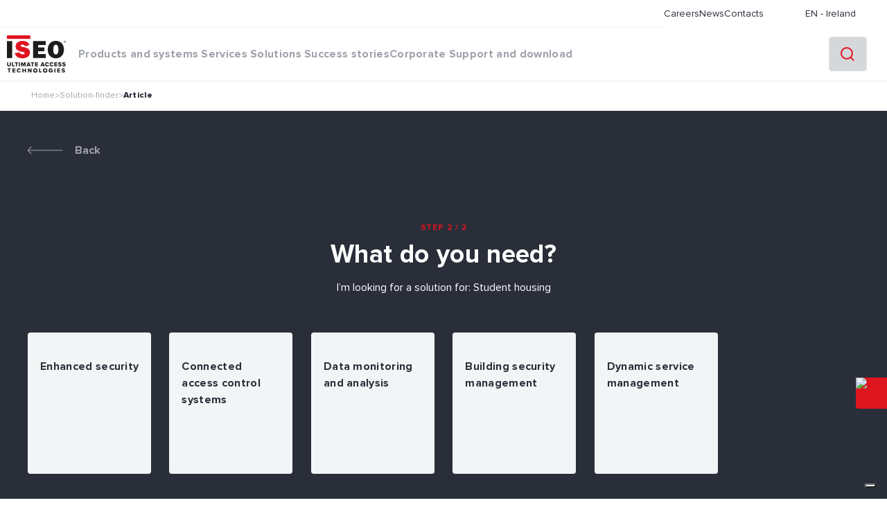

--- FILE ---
content_type: text/css; charset=UTF-8
request_url: https://www.iseo.com/_next/static/css/315c094184eff627.css
body_size: 21953
content:
.bannerWithImageInBackgroundContainer{position:relative;height:100%}.bannerWithImageInBackgroundOverlayText{position:absolute;z-index:1}.bannerPreTitle{letter-spacing:1.04px;font-size:13px;line-height:21px}.bannerPreTitle,.bannerTitle{font-family:Proxima Nova Th;font-weight:700}.bannerTitle{font-size:42px;letter-spacing:.42px;line-height:48px}.bannerLink{font-size:16px;display:flex;gap:15px}@media only screen and (max-width:992px){.mt10,.mt35{margin-top:0!important}.bannerPreTitle{font-size:12px;letter-spacing:.96px;line-height:18px}.bannerTitle{font-size:24px;letter-spacing:.48px;line-height:30px;margin-top:10px!important}.bannerLink{font-size:14px;display:flex;gap:15px;letter-spacing:.28px;line-height:20px;margin-top:30px!important}}.mainImageContainer{width:100%;aspect-ratio:1.3625;border-radius:4px;overflow:hidden;position:relative}.mainImageText{font-weight:700;font-size:24px;letter-spacing:.48px;line-height:32px;position:absolute;bottom:0;left:0;margin:62px 60px}.mainImageContainer:before{content:"";position:absolute;bottom:0;left:0;width:0;height:5px;background-color:var(--red);transition:width .3s ease-in-out;z-index:2}.mainImageContainer:hover:before{width:100%}.mainImageTextContainer{transition-duration:.3s}.mainImageContainer:hover .linkAnimationFirst{transform:scaleY(0)}.mainImageContainer:hover .linkAnimationSecond{transform:scaleY(1)}.mainImageContainer:hover .mainImageTextContainer{transform:translateY(-10px)}.linkAnimationMainContainer{position:relative;height:32px!important;overflow:hidden;font-weight:700}@media only screen and (max-width:992px){.mainImageContainer{aspect-ratio:.572}.mainImageText{width:91%!important;line-height:30px;margin:409px 42px 30px 21px}.mainImageContainer .bannerLink{margin-top:0!important}.mainImageContainer .bannerTitle{margin-bottom:30px}}.tabsInternalContainer{max-width:100%;padding-left:0;padding-right:0}.tabsTabNotSelected{color:var(--light-grey)}.tabsTabNotSelectedBackground{background-color:var(--off-white)}.tabsContainer{display:flex;flex-direction:row}.tabsCenteredLayout{justify-content:space-around;font-size:42px;letter-spacing:.42px;line-height:48px;height:65px}.tabsCenteredLayout>div{width:100%;height:-moz-fit-content;height:fit-content}.tabsCenteredLayout>div:first-of-type{display:flex;width:100%;justify-content:start}.tabsCenteredLayout>div:first-of-type a{max-width:500px}.tabsCenteredLayout>div:last-of-type{display:flex;width:100%;justify-content:start}.tabsCenteredLayout>div:last-of-type a{max-width:500px}.tabsTabUnderlined{border-bottom:5px solid var(--red)}.tabsTabOverlined{border-top:5px solid var(--red)}.tabsTabNotOverlined,.tabsTabOverlined{padding-top:18px;padding-left:45px;padding-bottom:20px}.tabsTitle{font-family:Proxima Nova Th;font-weight:700;font-size:13px;letter-spacing:1.04px;line-height:23px;justify-content:center;display:flex;color:var(--red)}.tabsLayout{justify-content:space-around;font-size:42px;letter-spacing:.42px;line-height:48px;height:90px;margin:0}.tabsLayout>div{width:100%}.tabsMenuLayout{font-size:21px;letter-spacing:.42px;line-height:30px;gap:50px}@media only screen and (max-width:992px){.tabsInternalContainer{margin:0!important}.tabsContainer{width:100vw}.tabsContainer a{font-size:21px;letter-spacing:.42px;line-height:28px}.tabsLayout{margin:0;height:52px}.tabsTabNotOverlined,.tabsTabOverlined{padding-top:14px;padding-bottom:13px;padding-left:16px;display:flex}}.banner-action-container{justify-content:center}.banner-action-container,.banner-action-container-bordered{padding:94px 120px;display:flex;gap:60px;align-items:center}.banner-action-container-bordered{border-radius:4px}.banner-action-container-bordered-centered{justify-content:center}.banner-action-container-bordered-not-centered{justify-content:space-between}.banner-action-text{font-family:Proxima Nova Th;font-size:32px;letter-spacing:.32px;line-height:38px;font-weight:800}.banner-action-button{display:flex;justify-content:center;align-items:center;border-radius:4px;padding:18px;cursor:pointer;width:-moz-fit-content;width:fit-content;min-width:240px}.banner-action-button-container{display:flex;gap:48px}.action-button-animation:hover .linkAnimationFirst{transform:scaleY(0)}.action-button-animation:hover .linkAnimationSecond{transform:scaleY(1)}@keyframes rotate{0%{transform:rotateX(0deg)}25%,50%{opacity:0;transform:translateY(-5px)}50%,75%{transform:translateY(10px)}75%,80%{transform:translateY(9px)}80%,90%{transform:translateY(7px)}to{transform:rotateX(1turn);transform:translateY(0)}}.banner-action-button-arrow{width:50.7px!important}.banner-action-text>p{padding-bottom:0}@media only screen and (max-width:992px){.banner-action-container{padding:40px 27px;gap:30px;flex-direction:column;justify-content:unset;align-items:unset}.banner-action-container-bordered{padding:40px 50px!important;gap:30px;flex-direction:column}.banner-action-container>.banner-action-text{font-size:21px;line-height:28px;letter-spacing:.42px}.banner-action-container-bordered>.banner-action-text{font-size:21px;line-height:28px;letter-spacing:.42px;text-align:center;width:100%!important}.banner-action-button{width:auto;padding:14px 16px}.banner-action-button-container{display:flex;gap:20px;flex-direction:column}}.linkAnimationActionContainer{position:relative;height:23px!important;overflow:hidden;font-weight:700;width:100%}.linkAnimationActionContainer a{width:100%}.linkAnimationActionContainer .linkAnimationFirst{display:flex;justify-content:space-between;gap:40px;text-wrap:nowrap;white-space:nowrap}.linkAnimationActionContainer .linkAnimationSecond{width:100%;display:flex;justify-content:space-between}.banner-accordion-title{font-size:24px;letter-spacing:.48px;line-height:32px;font-weight:800}.banner-accordion-title,.banner-accordion-title-pms{font-family:Proxima Nova Th;margin-left:115px;margin-bottom:20px}.banner-accordion-title-pms{font-weight:700;font-size:32px;letter-spacing:.32px;line-height:38px}.banner-accordion-container>.accordion-item{border:none;box-shadow:none}.banner-accordion-container>.accordion-item>.accordion-header>.accordion-button[aria-expanded=false]{color:var(--dark-grey)}.banner-accordion-container>.accordion-item>.accordion-header>.accordion-button[aria-expanded=false],.banner-accordion-container>.accordion-item>.accordion-header>.accordion-button[aria-expanded=true]{padding-top:36px;padding-bottom:36px;padding-left:115px!important;padding-right:115px!important;background-color:var(--off-white);font-size:18px;letter-spacing:.36px;line-height:26px;font-weight:800;border-radius:4px!important;box-shadow:none!important;font-family:Proxima Nova Th}.banner-accordion-container>.accordion-item>.accordion-header>.accordion-button[aria-expanded=true]{color:var(--red)!important}.banner-accordion-element-container{padding:0 115px 80px!important;background-color:var(--off-white)}.banner-accordion-element{width:80%}.banner-accordion-image{margin-bottom:50px}.banner-accordion-card{display:grid;grid-template-columns:1fr 1fr 1fr;grid-row-gap:50px;row-gap:50px;grid-column-gap:145px;column-gap:145px}.banner-accordion-container>.accordion-item>.accordion-header>.accordion-button:after{background-image:url(/icons/icon-more-insight-close.svg);background-size:38px;height:38px;width:38px}.banner-accordion-container>.accordion-item>.accordion-header>.collapsed:after{background-image:url(/icons/icon-more-insight-open.svg)}.banner-accordion-elements-interspace{height:50px}@media only screen and (max-width:922px){.banner-accordion-title{font-size:21px;letter-spacing:.42px;line-height:28px;margin-left:16px;margin-bottom:20px}.banner-accordion-container>.accordion-item>.accordion-header>.accordion-button[aria-expanded=false],.banner-accordion-container>.accordion-item>.accordion-header>.accordion-button[aria-expanded=true]{padding-top:40px;padding-bottom:40px;padding-left:16px!important;padding-right:16px!important;font-size:16px;letter-spacing:.32px;line-height:24px;display:flex;gap:28px}.banner-accordion-element-container{padding:0 75px 40px 16px!important}.banner-accordion-element{width:100%}.banner-accordion-image{margin-bottom:40px}.banner-accordion-card{display:flex;row-gap:0;column-gap:0;flex-direction:column;gap:40px}}.banner-title{font-family:Proxima Nova Th;font-weight:700;font-size:42px;letter-spacing:.42px;line-height:48px;margin-top:84px;margin-bottom:100px}@media only screen and (max-width:992px){.banner-title{margin-left:16px;font-size:24px;letter-spacing:.48px;line-height:30px;margin-top:20px;margin-bottom:20px}}.mediaImageContainer{width:100%;aspect-ratio:1.8;overflow:hidden;position:relative}@media only screen and (max-width:992px){.mediaImageContainer,.video-player-youtube{aspect-ratio:1.5}}.testimonialContainer{padding-top:100px;padding-bottom:100px}.testimonialTitle{font-family:Proxima Nova Lt;font-weight:300;font-size:32px;letter-spacing:.42px;line-height:48px;margin-top:36px;text-align:center;width:75%}.testimonialSubTitle{font-family:Proxima Nova Th;font-weight:700;font-size:14px;letter-spacing:.28px;line-height:20px;margin-top:46px;text-align:center}.testimonialAvatarContainer,.testimonialTextContainer{display:flex;justify-content:center}.testimonialAvatar{border-radius:50px;overflow:hidden;width:100px!important;aspect-ratio:1}.testimonialElement{background-color:transparent}.testimonialCarouselSubTitle{position:absolute;bottom:4px;font-size:13px;line-height:17px;letter-spacing:.26px;color:var(--red);font-family:Proxima Nova Th;font-weight:700;right:65px}.testmonial-carousel-player-buttons{display:flex;justify-content:flex-end;gap:8px;transition:transform .1s;transform:translateY(-22px)}.testmonial-carousel-player-counter{font-size:13px;letter-spacing:.26px;line-height:17px;color:var(--red);font-weight:800;display:flex;align-items:center}@media only screen and (max-width:992px){.testimonialContainer{padding:60px 45px}.testimonialContainer .container{margin:0}.testimonialAvatarContainer{margin-bottom:30px}.testimonialAvatarContainer>img{height:100%;width:70px!important}.testimonialTextContainer{width:100%}.testimonialTitle{font-size:24px;line-height:30px;letter-spacing:.48px;width:100%;margin:0}.testimonialSubTitle{margin-top:40px}}.banner-text-container{padding:100px 0}.banner-text-title{font-weight:800;font-family:Proxima Nova Th;font-size:32px;letter-spacing:.32px;line-height:38px;margin-bottom:20px}.banner-text-text{font-size:16px;letter-spacing:0;line-height:24px}@media only screen and (max-width:992px){.banner-text-container{padding:0}.banner-text-title{font-size:21px;letter-spacing:.42px;line-height:28px}}.banner-reduced-text-container{padding-top:230px;padding-left:45px;padding-bottom:182px}.banner-reduced-pretitle{font-family:Proxima Nova Th;font-size:16px;letter-spacing:.32px;line-height:24px;font-weight:800;margin-bottom:10px}.banner-reduced-title{font-family:Proxima Nova Th;font-size:42px;letter-spacing:.42px;line-height:48px;font-weight:800}@media only screen and (max-width:992px){.banner-reduced-text-container{width:100%!important;padding:57px 16px 313px}.banner-reduced-title{font-size:24px;letter-spacing:.48px;line-height:30px}}.banner-download-container{display:flex;justify-content:space-between;align-items:center;padding:84px 136px;border-radius:4px}.banner-download-title{display:flex;align-items:center;font-size:42px;letter-spacing:.42px;line-height:48px;font-family:Proxima Nova Th;font-weight:800}.banner-download-image-container{gap:20px;display:flex;flex-direction:row}@media only screen and (max-width:992px){.banner-download-container{padding:40px 16px;flex-direction:column}.banner-download-title{margin-right:0;margin-bottom:30px;font-size:24px;letter-spacing:.48px;line-height:30px}.banner-download-image-container{gap:12px}.banner-download-image{width:165px;height:49px}}@media only screen and (max-width:370px){.banner-download-image-container{flex-direction:column}}.cardWithImageInBackgroundContainer{position:relative;height:100%}.cardWithImageInBackgroundOverlayText{position:absolute;z-index:1}.cardWithImageAboveContainer{position:relative}.cardHiddenLink{height:0;overflow:hidden;margin-top:51px;flex-flow:wrap;align-content:center}.cardHiddenText{opacity:0;transition:.3s}.cardLink{font-size:16px;display:flex;gap:15px;transition:.3s}.cardTitle{font-size:28px;line-height:36px}.cardText,.cardTitle{font-weight:700;letter-spacing:.28px}.cardText{font-size:14px;line-height:20px}@media only screen and (max-width:992px){.cardTitle{font-size:21px;letter-spacing:.42px;line-height:28px}.cardLink{font-size:14px;letter-spacing:.28px;line-height:20px}}@media only screen and (max-width:425px){.navigationText{padding:20px}.cardTitle{font-size:18px;margin-bottom:10px!important}.cardText{font-size:12px;display:-webkit-box;-webkit-line-clamp:3;-webkit-box-orient:vertical;overflow:hidden;text-overflow:ellipsis;max-height:60px}.linkAnimationNavigationContainer .linkAnimationFirst,.linkAnimationNavigationContainer .linkAnimationSecond{font-size:13px}}.imageContainer{width:100%;border-radius:4px;overflow:hidden;position:relative;transition:.3s}.imageText{font-weight:700;font-size:24px;letter-spacing:.48px;line-height:32px;position:absolute;bottom:23px;left:30px;font-family:Proxima Nova Th}.imageContainer:hover{transform:translateY(-10px)}.imageContainer:hover .linkAnimationFirst{transform:scaleY(0)}.imageContainer:hover .linkAnimationSecond{transform:scaleY(1)}.card-image-imageDraggable{-webkit-user-drag:none}.linkAnimationImageCardContainer{position:relative;height:32px!important;overflow:hidden;font-weight:700}.form-stepper-image-container>.form-stepper-image>a>.imageContainer:before,.presentationCardContainer .imageContainer:before,.splide>div>ul>li>div .imageContainer:before{content:"";position:absolute;bottom:0;left:0;width:0;height:5px;background-color:var(--red);transition:width .3s ease-in-out;z-index:2}.form-stepper-image-container>.form-stepper-image>a>.imageContainer:hover:before,.presentationCardContainer .imageContainer:hover:before,.splide>div>ul>li>div .imageContainer:hover:before{width:100%}.hide-link-title-style{bottom:41px;left:17px;font-size:18px;letter-spacing:.36px;line-height:26px}.presentationCardContainer .overlay-img-dark{background:linear-gradient(0deg,rgba(42,46,57,.5),hsla(0,0%,100%,0))}@media only screen and (max-width:992px){.imageContainer{aspect-ratio:1.33;min-width:1px}.imageText{font-size:21px;letter-spacing:.42px;line-height:28px}}.navigationContainer{width:100%;aspect-ratio:1.5139;border-radius:4px;overflow:hidden;position:relative}.navigationText{position:absolute;top:0;left:0;padding:40px 40px 42px;justify-content:space-between;display:flex;flex-direction:column;height:100%}.navigationContainer:hover .cardHiddenText{opacity:1}.navigationContainer:hover .linkAnimationFirst{transform:scaleY(0)}.navigationContainer:hover .linkAnimationSecond{transform:scaleY(1)}@media only screen and (max-width:992px){.navigationText{padding:30px 20px}}.linkAnimationNavigationContainer{position:relative;height:23px!important;overflow:hidden;font-weight:700}.linkAnimationNavigationContainer>a{color:var(--white);width:100%}@media only screen and (max-width:375px){.linkAnimationNavigationContainer .linkAnimationFirst,.linkAnimationNavigationContainer .linkAnimationSecond{display:flex;gap:5px;text-wrap:nowrap;white-space:nowrap}.linkAnimationNavigationContainer .linkAnimationSecond{width:100%}}.card-specification-icon{margin-bottom:14px}.card-specification-title{font-family:Proxima Nova Th;font-size:24px;letter-spacing:.48px;line-height:32px;font-weight:800;margin-bottom:20px}.card-specification-text{font-size:14px;letter-spacing:0;line-height:20px}@media only screen and (max-width:992px){.card-specification-icon{margin-bottom:10px}.card-specification-title{font-size:21px;letter-spacing:.42px;line-height:28px;margin-bottom:10px}}.newsContainer{position:relative;transition:.3s ease-in-out;cursor:pointer}.newsContainer:hover{transform:translateY(-10px)}.newsContainer:hover .linkAnimationNewsCardContainer .linkAnimationFirst{transform:scaleY(0)}.newsContainer:hover .linkAnimationNewsCardContainer .linkAnimationSecond{transform:scaleY(1)}.newsImageContainer{width:100%;aspect-ratio:1.1657;border-radius:4px;overflow:hidden;position:relative}.newsPreTitle{color:var(--medium-grey);font-size:13px;letter-spacing:.26px;line-height:17px;margin-top:23px}.newsPreTitle,.newsTitle{font-family:Proxima Nova Th;font-weight:700}.newsTitle{font-size:18px;letter-spacing:.36px;line-height:26px;margin-top:10px}.newsLink{font-size:16px;font-family:Proxima Nova Th;font-weight:700;margin-top:22px}.newsTypeLabel{position:absolute;top:10px;z-index:10;background-color:var(--red);color:#fff;font-size:12px;font-weight:700;text-transform:uppercase;padding:10px;border-radius:5px;display:inline-block}@media only screen and (max-width:992px){.newsImageContainer{aspect-ratio:1.163}.newsPreTitle{font-size:12px;letter-spacing:.24px;line-height:16px;margin-top:16px}.newsTitle{font-size:16px;letter-spacing:.32px;line-height:24px;height:70px;text-overflow:ellipsis;overflow:hidden}.newsLink{font-size:14px;letter-spacing:.28px;line-height:20px;margin-top:10px}}.linkAnimationNewsCardContainer{position:relative;height:23px!important;overflow:hidden;font-weight:700}.card-text-title{font-size:16px;letter-spacing:.32px;line-height:24px;color:var(--red);font-weight:800;margin-bottom:14px;font-family:Proxima Nova Th}.card-text-text{font-size:16px;letter-spacing:0;line-height:24px;color:var(--dark-grey)}.numberTitle{font-weight:700;font-size:13px;letter-spacing:1.04px;line-height:23px;color:var(--red)}.numberTitle,.numberValue{font-family:Proxima Nova Th;margin-bottom:10px}.numberValue{font-weight:100;font-size:120px;letter-spacing:0;line-height:120px}.numberText{font-size:14px;letter-spacing:0;line-height:20px}@media only screen and (max-width:992px){.numberTitle{font-size:12px;letter-spacing:.96px;line-height:18px}.numberValue{font-size:72px;line-height:46px}}.iconTitle{font-family:Proxima Nova Th;font-weight:700;font-size:18px;letter-spacing:.36px;line-height:26px;margin-top:37.8px;margin-bottom:22.5px}.iconText{font-size:16px;letter-spacing:0;line-height:24px;margin-top:22.5px}.iconImageContainer{width:75px;height:100px;display:flex;flex-direction:column;justify-content:center}@media only screen and (max-width:992px){.card-location-title{font-size:16px!important;letter-spacing:.32px!important;line-height:24px!important;margin-top:17px!important}.card-location-text,.card-location-title{margin-bottom:20px!important}}.card-location-active{background-color:var(--light-grey)}.card-location-title{font-size:21px;letter-spacing:.42px;line-height:32px;color:var(--dark-grey);font-weight:800;margin-top:30px;margin-bottom:30px}.card-location-subtitle{letter-spacing:.32px;font-weight:800}.card-location-subtitle,.card-location-text{font-size:16px;line-height:24px;color:var(--dark-grey)}.card-location-text{letter-spacing:0;margin-bottom:30px}.hoverContainer{width:315px;height:440px;border-radius:4px;overflow:hidden;transition:.3s;position:relative}.hoverContainer:before{content:"";position:absolute;bottom:0;left:0;width:0;height:5px;background-color:var(--red);transition:width .3s ease-in-out;z-index:2}.hoverContainer:hover:before{width:100%}.hoverContainer:hover .hoverTitle{transform:translateY(-10px);transition:.3s ease-in-out}.hoverTitle{transform:translateY(0);transition:.3s ease-in-out}.hoverContainer:hover .hoverText{opacity:1;transform:translateY(-10px)}.hoverImageContainer{width:315px;aspect-ratio:1}.hoverImage{position:absolute!important;-webkit-user-drag:none!important;-webkit-user-select:none!important;-moz-user-select:none!important;user-select:none!important}.hoverTextContainer{padding:12px 20px 0;transition:.3s;display:flex;flex-direction:column;gap:12px}.hoverTitle{font-size:16px;letter-spacing:.32px;line-height:24px}.hoverText,.hoverTitle{font-family:Proxima Nova Th;font-weight:700}.hoverText{font-size:14px;letter-spacing:.2px;line-height:16px;color:var(--medium-grey);opacity:0;transition:.3s;transform:translateY(0)}.hoverContainer{background:linear-gradient(rgba(42,46,57,0),rgba(42,46,57,.149));background-color:unset}.hoverContainer:after{content:"";position:absolute;left:0;top:0;right:0;bottom:0;opacity:0;transition:all .3s ease-in-out}.hoverContainer:hover:after{background:linear-gradient(rgba(42,46,57,0),#2a2e39);opacity:.5}.hoverContainer:hover .hoverTitle{color:var(--off-white);z-index:2}.hoverBadgeContainer{position:absolute;top:20px;z-index:2;display:flex;flex-direction:column;gap:8px;justify-content:flex-start}.hoverBadge{font-family:Proxima Nova Th;font-weight:700;border-radius:4px;font-size:11px;line-height:23px;letter-spacing:1.1px;padding:6px 14px;display:flex;gap:12px}@media only screen and (max-width:992px){.hoverContainer{width:164px;height:233px;margin-left:5px}.hoverImageContainer{width:164px;aspect-ratio:1}.hoverTextContainer{padding:10px 10px 0}.hoverTitle{margin-bottom:0}.hoverText,.hoverTitle{font-size:12px;letter-spacing:.24px;line-height:16px}.hoverContainer{aspect-ratio:.75;width:inherit}.hoverImageContainer{width:100%}.hoverImageContainer img{aspect-ratio:1.138}.hoverContainer:hover .hoverTitle{color:inherit}.hoverBadgeContainer{top:0}.hoverBadge{font-family:Proxima Nova Th;font-weight:700;border-radius:4px;font-size:6px;line-height:16px;letter-spacing:1px;padding:3px 8px;display:flex}}@media only screen and (max-width:425px){.hoverContainer{max-width:165px}}.simpleContainer{width:315px;aspect-ratio:.7159;border-radius:4px;overflow:hidden;background-color:var(--off-white);transition:.3s;position:relative}.simpleContainer:hover{border-bottom:5px solid var(--red)}.simpleContainer:hover .simpleTitle{transform:translateY(-10px)}.simpleImage{position:relative!important}.simpleTitle{font-family:Proxima Nova Th;font-weight:700;position:absolute;bottom:89px;left:20px;transition:.3s}.card-selection-text,.simpleTitle{font-size:16px;letter-spacing:.32px;line-height:24px}.card-selection-text{padding-top:37px;padding-left:18px;padding-right:17px;color:var(--dark-grey);font-weight:800;border-radius:4px;background-color:var(--off-white)}.detailContainer{max-width:660px;aspect-ratio:1.32;border-radius:4px;padding:54px 30px 50px;transition-duration:.3s;position:relative}.detailTextContainer{display:flex;flex-direction:column}.detailImageContainer{width:100%;aspect-ratio:.7875;border-radius:4px;overflow:hidden;position:relative}.detailTitle{font-family:Proxima Nova Th;font-weight:700;font-size:24px;letter-spacing:.48px;line-height:32px;margin-bottom:20px}.detailText{font-size:16px;letter-spacing:0;line-height:24px;color:var(--dark-grey)}.detailLink{font-size:16px;font-weight:700;gap:10px}.detailContainer:before{content:"";position:absolute;bottom:0;left:0;width:0;height:5px;background-color:var(--red);transition:width .3s ease-in-out;z-index:2}.detailContainer:hover:before{width:100%}@media only screen and (max-width:992px){.detailContainer{aspect-ratio:unset;padding:50px 20px 40px}.detailContainer .row{flex-direction:column-reverse;margin:0!important}.detailImageContainer{margin-bottom:50px}.detailTitle{font-size:21px;letter-spacing:.42px;line-height:28px;margin-bottom:30px}.detailText{font-size:16px;letter-spacing:0;line-height:24px;padding-bottom:0}.detailLink{font-size:14px;letter-spacing:.28px;line-height:20px}}.linkAnimationDetailContainer{display:flex;position:relative;height:23px!important;overflow:hidden;font-weight:700;margin-top:30px}.detailContainer:hover{margin-top:-10px;margin-bottom:10px}.detailContainer:hover .linkAnimationFirst{transform:scaleY(0)}.detailContainer:hover .linkAnimationSecond{transform:scaleY(1)}.introductionContainer{width:315px;height:440px;border-radius:4px;overflow:hidden;background-color:var(--off-white)}.introductionTextContainer{padding:50px 30px 0}.introductionTitle{font-family:Proxima Nova Th;font-weight:700;font-size:24px;letter-spacing:.48px;line-height:32px;margin-bottom:20px}.introductionText{font-size:16px;letter-spacing:0;line-height:24px}.logoContainer{width:164px;aspect-ratio:.8723;border-radius:4px;overflow:hidden;background-color:var(--white);padding:22px 10px}.logoImageContainer{display:flex;justify-content:center}.logoImage{width:80px;aspect-ratio:1}.logoBorder{border-bottom:7px solid var(--red)}.logoTitle{font-family:Proxima Nova Th;font-weight:700;font-size:12px;letter-spacing:.24px;line-height:16px;margin-top:32px}@media only screen and (max-width:992px){.featuresLogoCard .logoContainer{padding:19px 10px;aspect-ratio:unset}.featuresLogoCard .logoTitle{font-size:12px;letter-spacing:.24px;line-height:16px;margin-top:44px;margin-bottom:0}}.placeContainer{width:100%;aspect-ratio:1.075;border-radius:4px;overflow:hidden;background-color:var(--light-grey);transition:.3s;position:relative}.placeContainer:hover,.placeContainer:hover .placeTextContainer{transform:translateY(-10px)}.placeImageContainer{width:100%;aspect-ratio:1.5636}.placeImage{position:relative!important;-webkit-user-drag:none}.placeTextContainer{background-color:var(--light-grey);width:100%;height:123px;padding:16px 135px 0 20px;transition:.3s;position:absolute;bottom:0}.placeText,.placeTitle{font-family:Proxima Nova Th;font-weight:700;font-size:16px;letter-spacing:.32px;line-height:24px}.placeText{color:var(--medium-grey)}.placeSubTitle{font-family:Proxima Nova Th;font-weight:700;font-size:13px;letter-spacing:.26px;line-height:17px;position:absolute;bottom:12px}.placeContainer:before{content:"";position:absolute;bottom:0;left:0;width:0;height:5px;background-color:var(--red);transition:width .3s ease-in-out;z-index:2}.placeContainer:hover:before{width:100%}.productContainer{min-height:104px;padding-top:20px;padding-bottom:20px}.productTitle{font-family:Proxima Nova Th;font-weight:700;font-size:16px;letter-spacing:.32px;line-height:24px;color:var(--medium-grey)}.productText{font-size:16px;letter-spacing:0;line-height:32px}.searchContainer{display:flex;flex-direction:row;width:100%;height:180px;border-radius:4px;overflow:hidden;background-color:var(--off-white);transition:.3s;position:relative;padding:30px 20px 40px 80px;cursor:pointer}.searchContainer:before{content:"";position:absolute;bottom:0;left:0;width:0;height:5px;background-color:var(--red);transition:width .3s ease-in-out;z-index:2}.searchContainer:hover:before{width:100%}.searchType{font-size:14px;letter-spacing:.28px;line-height:20px;color:var(--red);margin-bottom:10px}.searchTitle,.searchType{font-family:Proxima Nova Th;font-weight:700}.searchTitle{letter-spacing:.32px;margin-bottom:20px}.searchText,.searchTitle{font-size:16px;line-height:24px}.searchText{font-family:Proxima Nova Rg;font-weight:400;letter-spacing:0}.searchText h3,.searchText h5{font-family:Proxima Nova Th;font-weight:700;font-size:13px;letter-spacing:1.04px;line-height:21px;color:var(--red);margin-bottom:4px;margin-top:10px;display:none}.searchText p,.searchText ul{text-overflow:ellipsis;overflow:hidden;white-space:nowrap;display:none}.searchText h3:first-of-type,.searchText h5:first-of-type,.searchText p:first-of-type{display:block}.searchLink{font-family:Proxima Nova Th;font-weight:700;font-size:16px;letter-spacing:.32px;line-height:24px;width:100%;gap:10px;display:flex;flex-direction:row;justify-content:end}.contentContainer{width:75%}.contentContainer,.linkContainer{display:flex;flex-direction:column}.linkContainer{width:30%}.linkAnimationSearchContainer{position:relative;height:23px!important;overflow:hidden;font-weight:700}.searchContainer:hover .linkAnimationFirst{transform:scaleY(0)}.searchContainer:hover .linkAnimationSecond{transform:scaleY(1)}.highlightContainer{width:100%;height:440px;border-radius:4px;overflow:hidden;transition:.3s;position:relative;display:block}.highlightContainer:before{content:"";position:absolute;bottom:0;left:0;width:0;height:5px;background-color:var(--red);transition:width .3s ease-in-out;z-index:2}.highlightContainer:hover:before{width:100%}.highlightContainer:hover,.highlightContainer:hover .highlightLink,.highlightContainer:hover .highlightTextContainer{transform:translateY(-10px);transition:.3s ease-in-out}.highlightContainer:hover .linkAnimationFirst{transform:scaleY(0)}.highlightContainer:hover .linkAnimationSecond{transform:scaleY(1)}.highlightTitle{transform:translateY(0);transition:.3s ease-in-out;margin-bottom:6px}.highlightImageContainer{width:100%;background-color:var(--off-white)}.highlightImage{position:absolute!important;-webkit-user-drag:none!important;-webkit-user-select:none!important;-moz-user-select:none!important;user-select:none!important}.highlightTextContainer{padding:12px 20px 0;transition:.3s;background-color:var(--white);height:160px;overflow:hidden;white-space:pre-line;text-overflow:ellipsis;display:-webkit-box;-webkit-line-clamp:7;-webkit-box-orient:vertical}.highlightTitle{font-family:Proxima Nova Th;font-weight:700;font-size:16px;letter-spacing:.32px;line-height:24px}.highlightText{font-family:Proxima Nova Rg;color:var(--dark-grey);transition:.3s;font-weight:400}.highlightText,.highlightText h3{font-size:14px!important;letter-spacing:0;line-height:20px}.highlightLinkContainer{position:absolute;left:20px;bottom:24px;transition:.3s}.highlightLink{color:var(--red);font-family:Proxima Nova Th;font-weight:700;font-size:16px;letter-spacing:.32px;line-height:24px}.highlightLinkArrow{margin-left:12px}.linkAnimationHighlightContainer{position:relative;height:24px!important;overflow:hidden;font-weight:700;display:flex;flex-direction:column}.highlightContainer{background-color:unset;border:1px solid var(--light-grey)}.highlightContainer:after{content:"";position:absolute;left:0;top:0;right:0;bottom:0;opacity:0;transition:all .3s ease-in-out}.highlightContainer:hover .hoverTitle{color:var(--off-white);z-index:2}.highlightBadgeContainer{position:absolute;top:20px;z-index:2;display:flex;flex-direction:row;gap:8px;justify-content:flex-start;flex-flow:wrap}.highlightBadge{font-family:Proxima Nova Th;font-weight:700;border-radius:4px;font-size:11px;line-height:23px;letter-spacing:1.1px;padding:6px 14px;display:flex;gap:12px}@media only screen and (max-width:992px){.highlightContainer{aspect-ratio:1;width:100%}ul li:first-child div .highlightContainer:first-child{margin-left:30px}.highlightImageContainer{width:164px}.highlightTextContainer{max-height:90px;overflow:hidden!important;-webkit-line-clamp:5!important;will-change:transform}.highlightTitle{margin-bottom:0}.highlightText,.highlightTitle{font-size:12px;letter-spacing:.24px;line-height:16px}.highlightContainer{aspect-ratio:.75;width:inherit}.highlightImageContainer{width:100%}.highlightImageContainer img{aspect-ratio:1.138}.highlightContainer:hover .highlightTitle{color:inherit}.highlightBadgeContainer{top:0}.highlightBadge{font-family:Proxima Nova Th;font-weight:700;border-radius:4px;font-size:10px;line-height:16px;letter-spacing:1px;padding:3px 8px;display:flex}}@font-face{font-family:Proxima Nova Bl;src:url(/fonts/ProximaNova-Black.eot);src:local("Proxima Nova Black"),local("ProximaNova-Black"),url(/fonts/ProximaNova-Black.eot?#iefix) format("embedded-opentype"),url(/fonts/ProximaNova-Black.woff2) format("woff2"),url(/fonts/ProximaNova-Black.woff) format("woff"),url(/fonts/ProximaNova-Black.ttf) format("truetype");font-weight:900;font-style:normal}@font-face{font-family:Proxima Nova Bl;src:url(/fonts/ProximaNova-BlackIt.eot);src:local("Proxima Nova Black Italic"),local("ProximaNova-BlackIt"),url(/fonts/ProximaNova-BlackIt.eot?#iefix) format("embedded-opentype"),url(/fonts/ProximaNova-BlackIt.woff2) format("woff2"),url(/fonts/ProximaNova-BlackIt.woff) format("woff"),url(/fonts/ProximaNova-BlackIt.ttf) format("truetype");font-weight:900;font-style:italic}@font-face{font-family:Proxima Nova Th;src:url(/fonts/ProximaNova-Extrabld.eot);src:local("Proxima Nova Extrabold"),local("ProximaNova-Extrabld"),url(/fonts/ProximaNova-Extrabld.eot?#iefix) format("embedded-opentype"),url(/fonts/ProximaNova-Extrabld.woff2) format("woff2"),url(/fonts/ProximaNova-Extrabld.woff) format("woff"),url(/fonts/ProximaNova-Extrabld.ttf) format("truetype");font-weight:800;font-style:normal}@font-face{font-family:Proxima Nova Th;src:url(/fonts/ProximaNova-ExtrabldIt.eot);src:local("Proxima Nova Extrabold Italic"),local("ProximaNova-ExtrabldIt"),url(/fonts/ProximaNova-ExtrabldIt.eot?#iefix) format("embedded-opentype"),url(/fonts/ProximaNova-ExtrabldIt.woff2) format("woff2"),url(/fonts/ProximaNova-ExtrabldIt.woff) format("woff"),url(/fonts/ProximaNova-ExtrabldIt.ttf) format("truetype");font-weight:800;font-style:italic}@font-face{font-family:Proxima Nova Th;src:url(/fonts/ProximaNovaT-Thin.eot);src:local("Proxima Nova Thin"),local("ProximaNovaT-Thin"),url(/fonts/ProximaNovaT-Thin.eot?#iefix) format("embedded-opentype"),url(/fonts/ProximaNovaT-Thin.woff2) format("woff2"),url(/fonts/ProximaNovaT-Thin.woff) format("woff"),url(/fonts/ProximaNovaT-Thin.ttf) format("truetype");font-weight:100;font-style:normal}@font-face{font-family:Proxima Nova Th;src:url(/fonts/ProximaNova-ThinIt.eot);src:local("Proxima Nova Thin Italic"),local("ProximaNova-ThinIt"),url(/fonts/ProximaNova-ThinIt.eot?#iefix) format("embedded-opentype"),url(/fonts/ProximaNova-ThinIt.woff2) format("woff2"),url(/fonts/ProximaNova-ThinIt.woff) format("woff"),url(/fonts/ProximaNova-ThinIt.ttf) format("truetype");font-weight:100;font-style:italic}@font-face{font-family:Proxima Nova Lt;src:url(/fonts/ProximaNova-Semibold.eot);src:local("Proxima Nova Semibold"),local("ProximaNova-Semibold"),url(/fonts/ProximaNova-Semibold.eot?#iefix) format("embedded-opentype"),url(/fonts/ProximaNova-Semibold.woff2) format("woff2"),url(/fonts/ProximaNova-Semibold.woff) format("woff"),url(/fonts/ProximaNova-Semibold.ttf) format("truetype");font-weight:600;font-style:normal}@font-face{font-family:Proxima Nova Lt;src:url(/fonts/ProximaNova-SemiboldIt.eot);src:local("Proxima Nova Semibold Italic"),local("ProximaNova-SemiboldIt"),url(/fonts/ProximaNova-SemiboldIt.eot?#iefix) format("embedded-opentype"),url(/fonts/ProximaNova-SemiboldIt.woff2) format("woff2"),url(/fonts/ProximaNova-SemiboldIt.woff) format("woff"),url(/fonts/ProximaNova-SemiboldIt.ttf) format("truetype");font-weight:600;font-style:italic}@font-face{font-family:Proxima Nova Lt;src:url(/fonts/ProximaNova-Light.eot);src:local("Proxima Nova Light"),local("ProximaNova-Light"),url(/fonts/ProximaNova-Light.eot?#iefix) format("embedded-opentype"),url(/fonts/ProximaNova-Light.woff2) format("woff2"),url(/fonts/ProximaNova-Light.woff) format("woff"),url(/fonts/ProximaNova-Light.ttf) format("truetype");font-weight:300;font-style:normal}@font-face{font-family:Proxima Nova Lt;src:url(/fonts/ProximaNova-LightIt.eot);src:local("Proxima Nova Light Italic"),local("ProximaNova-LightIt"),url(/fonts/ProximaNova-LightIt.eot?#iefix) format("embedded-opentype"),url(/fonts/ProximaNova-LightIt.woff2) format("woff2"),url(/fonts/ProximaNova-LightIt.woff) format("woff"),url(/fonts/ProximaNova-LightIt.ttf) format("truetype");font-weight:300;font-style:italic}@font-face{font-family:Proxima Nova Rg;src:url(/fonts/ProximaNova-Bold.eot);src:local("Proxima Nova Bold"),local("ProximaNova-Bold"),url(/fonts/ProximaNova-Bold.eot?#iefix) format("embedded-opentype"),url(/fonts/ProximaNova-Bold.woff2) format("woff2"),url(/fonts/ProximaNova-Bold.woff) format("woff"),url(/fonts/ProximaNova-Bold.ttf) format("truetype");font-weight:700;font-style:normal}@font-face{font-family:Proxima Nova Rg;src:url(/fonts/ProximaNova-BoldIt.eot);src:local("Proxima Nova Bold Italic"),local("ProximaNova-BoldIt"),url(/fonts/ProximaNova-BoldIt.eot?#iefix) format("embedded-opentype"),url(/fonts/ProximaNova-BoldIt.woff2) format("woff2"),url(/fonts/ProximaNova-BoldIt.woff) format("woff"),url(/fonts/ProximaNova-BoldIt.ttf) format("truetype");font-weight:700;font-style:italic}@font-face{font-family:Proxima Nova Rg;src:url(/fonts/ProximaNova-Regular.eot);src:local("Proxima Nova Regular"),local("ProximaNova-Regular"),url(/fonts/ProximaNova-Regular.eot?#iefix) format("embedded-opentype"),url(/fonts/ProximaNova-Regular.woff2) format("woff2"),url(/fonts/ProximaNova-Regular.woff) format("woff"),url(/fonts/ProximaNova-Regular.ttf) format("truetype");font-weight:400;font-style:normal}@font-face{font-family:Proxima Nova Rg;src:url(/fonts/ProximaNova-RegularIt.eot);src:local("Proxima Nova Regular Italic"),local("ProximaNova-RegularIt"),url(/fonts/ProximaNova-RegularIt.eot?#iefix) format("embedded-opentype"),url(/fonts/ProximaNova-RegularIt.woff2) format("woff2"),url(/fonts/ProximaNova-RegularIt.woff) format("woff"),url(/fonts/ProximaNova-RegularIt.ttf) format("truetype");font-weight:400;font-style:italic}.form-request-title{font-family:Proxima Nova Th;font-size:24px;letter-spacing:.24px;line-height:32px;color:var(--dark-grey);font-weight:800;margin-bottom:36px}.form-request-button-container{display:flex;gap:48px}.form-request-button{display:flex;justify-content:center;align-items:center;border-radius:4px;padding:18px;background-color:var(--red);cursor:pointer}.form-request-button-link,.form-request-close-link{position:relative;height:24px!important;overflow:hidden;font-weight:700;display:flex}.form-request-close-button{display:flex;justify-content:center;align-items:center;border-radius:4px;padding:18px;background-color:var(--red);cursor:pointer;width:50%;margin:0 auto}.form-request-close-button:hover .form-request-close-link>.linkAnimationFirst{transform:scaleY(0)}.form-request-close-button:hover .form-request-close-link>.linkAnimationSecond{transform:scaleY(1)}.form-request-message-container{display:flex;flex-direction:column;justify-content:space-between;align-items:center;height:100%}.form-request-message{font-size:16px;letter-spacing:.32px;line-height:24px;color:var(--dark-grey);font-weight:800;text-align:center}@media only screen and (max-width:992px){.form-request-title{font-size:21px;letter-spacing:.42px;line-height:28px;margin-bottom:40px;margin-top:63px}.form-request-button{padding:14px 16px}.form-request-field-cont{padding-left:calc(var(--bs-gutter-x)*.5)!important;padding-right:calc(var(--bs-gutter-x)*.5)!important}}.form-textbox-label{font-size:14px;letter-spacing:.28px;line-height:20px;color:var(--dark-grey);font-weight:800;margin-bottom:6px;padding:0}.form-textbox-control{height:50px;margin-bottom:20px;border-radius:4px;background-color:var(--off-white);border:none;padding-left:20px;color:var(--dark-grey)}.form-textbox-control:focus{background-color:var(--off-white)!important}.form-textbox-control::placeholder{color:var(--medium-grey)}.form-language-selection-container>.modal-dialog,.form-language-selection-container>.modal-dialog>.modal-content{width:630px;max-width:630px}.form-language-selection-container>.modal-dialog>.modal-content>.modal-header{border:none}.form-language-selection{padding:0 45px 70px}.form-selectbox-title{font-size:24px;letter-spacing:.48px;line-height:32px}.form-selectbox-label,.form-selectbox-title{font-family:Proxima Nova Th;color:var(--dark-grey);font-weight:800;margin-bottom:6px;padding:0}.form-selectbox-label{font-size:14px;letter-spacing:.28px;line-height:20px}.form-selectbox-select{height:50px;margin-bottom:20px;border-radius:4px;background-color:var(--off-white);padding-left:20px;color:var(--dark-grey)}.form-selectbox-select,.form-selectbox-select:focus{box-shadow:none;border:none}.form-selectbox-select::placeholder{color:var(--medium-grey)}.form-multi-select{height:50px;margin-bottom:20px}.form-multi-select .css-13cymwt-control,.form-multi-select .css-t3ipsp-control{height:100%;background-color:var(--off-white);border:none}.form-multi-select .css-13cymwt-control .css-1fdsijx-ValueContainer,.form-multi-select .css-13cymwt-control .css-3w2yfm-ValueContainer,.form-multi-select .css-t3ipsp-control .css-1fdsijx-ValueContainer,.form-multi-select .css-t3ipsp-control .css-3w2yfm-ValueContainer{height:100%;padding-left:20px;padding-right:20px}.form-multi-select .css-13cymwt-control .css-1fdsijx-ValueContainer .css-1p3m7a8-multiValue,.form-multi-select .css-13cymwt-control .css-3w2yfm-ValueContainer .css-1p3m7a8-multiValue,.form-multi-select .css-t3ipsp-control .css-1fdsijx-ValueContainer .css-1p3m7a8-multiValue,.form-multi-select .css-t3ipsp-control .css-3w2yfm-ValueContainer .css-1p3m7a8-multiValue{height:75%;align-items:center;font-size:20px;padding-left:10px;padding-right:10px}.form-multi-select .css-13cymwt-control .css-1hb7zxy-IndicatorsContainer>.css-15lsz6c-indicatorContainer,.form-multi-select .css-13cymwt-control .css-1hb7zxy-IndicatorsContainer>.css-1xc3v61-indicatorContainer,.form-multi-select .css-t3ipsp-control .css-1hb7zxy-IndicatorsContainer>.css-15lsz6c-indicatorContainer,.form-multi-select .css-t3ipsp-control .css-1hb7zxy-IndicatorsContainer>.css-1xc3v61-indicatorContainer{height:50px;width:48px;background-repeat:no-repeat;background-position:50%;background-image:url(/icons/icon-dropdown-active.svg)}.css-tj5bde-Svg{display:none!important}.css-12a83d4-MultiValueRemove>.css-tj5bde-Svg{display:inherit!important}.form-select{--bs-form-select-bg-img:url(/icons/icon-dropdown-active.svg);background-size:24px 24px}.form-selectbox-select-is-open{--bs-form-select-bg-img:url(/icons/icon-dropdown-inactive.svg)}.form-language-selection-container .modal-header{padding-top:70px}.form-language-selection-container .btn-close{opacity:1;--bs-btn-close-bg:url(/icons/icon-close.svg);padding:0;height:26px;width:26px;background-size:auto;position:absolute;top:30px;right:45px}.form-language-selection-container .btn-close:focus{box-shadow:none;opacity:unset}.form-language-selection .form-selectbox-title{display:block;margin-bottom:36px}.form-language-selection .form-selectbox-select-language{margin-bottom:30px}.form-language-selection .form-request-button{width:206px}@media only screen and (max-width:992px){.newsMainContainer .form-selectbox-select{margin-bottom:50px;width:94vw}.form-language-selection-container{width:100%!important;height:100%}.form-language-selection-container>.modal-dialog{width:100%!important;max-width:100%!important;margin:0;height:100%}.form-language-selection-container>.modal-dialog>.modal-content{width:100%!important;max-width:100%!important;height:100%;border-radius:0}.form-selectbox-title{font-size:16px;letter-spacing:.32px;line-height:24px}.form-language-selection-container .modal-header{padding-top:22px}.form-language-selection{padding:0 16px}}.form-textarea-label{font-size:14px;letter-spacing:.28px;line-height:20px;color:var(--dark-grey);font-weight:800;margin-bottom:6px;padding:0}.form-textarea-control{margin-bottom:20px;border-radius:4px;background-color:var(--off-white);border:none;padding-left:20px;color:var(--dark-grey)}.form-textarea-control:focus{background-color:var(--off-white)!important}.form-textarea-control::placeholder{color:var(--medium-grey)}.form-checkbox-check>.form-check-input{border-radius:4px;height:24px;width:24px;background-color:var(--off-white);border:none;padding:0;margin:0}.form-checkbox-check>.form-check-input:checked,.form-checkbox-check>.form-check-input:focus{box-shadow:none}.form-checkbox-text{font-size:13px;letter-spacing:.26px;line-height:17px;color:var(--dark-grey)}.form-checkbox-check>.form-check-input:checked[type=checkbox]{--bs-form-check-bg-image:url(/icons/icon-check.svg)}.form-checkbox-col{margin-bottom:24px}.form-checkbox-col:last-child{margin-bottom:33px}.form-check-input.is-invalid{border:1px solid var(--bs-form-invalid-border-color)!important}@media only screen and (max-width:992px){.checkbox-col{width:-moz-fit-content;width:fit-content}.form-checkbox-col:last-child{margin-bottom:36px}.form-checkbox-text{font-size:12px;letter-spacing:0;line-height:16pt}}.form-country-container{padding:30px 45px 70px}.form-country-title{font-size:24px;letter-spacing:.48px;line-height:32px;color:var(--dark-grey);font-weight:800;margin-bottom:36px}.form-country-button{display:flex;justify-content:center;align-items:center;border-radius:4px;padding-top:18px;padding-bottom:18px;background-color:var(--red);margin-top:18px;color:var(--white);width:206px}.form-country-icon{display:flex;justify-content:flex-end}@media only screen and (max-width:992px){.form-country-container{width:100%!important;padding:15px 16px 150px}.form-country-container .row{margin:0!important}.form-country-title-container{display:flex;justify-content:space-between;align-items:center;margin-bottom:45px}.form-country-title{font-size:16px;letter-spacing:.32px;line-height:24px;margin-bottom:0}.form-country-container .form-selectbox-select{font-size:16px;letter-spacing:0;line-height:24px}.form-country-button{font-size:14px;letter-spacing:.28px;line-height:24px;padding:14px 50px;margin:0}.form-country-inputs-container .col-md-12:last-child .form-selectbox-select{margin-bottom:50px}}.form-brochure-container{padding:0 45px 70px;margin-top:-30px}.form-brochure-title{font-size:24px;letter-spacing:.48px;line-height:32px;color:var(--dark-grey);font-weight:800;margin-bottom:36px}.form-brochure-inputs>.col-md-12>.row>.form-checkbox-col>.form-checkbox-text,.form-brochure-inputs>.col-sm-12>.row>.form-checkbox-col>.form-checkbox-text{font-size:13px;letter-spacing:.26px;line-height:17px;color:var(--medium-grey);font-weight:800}.form-brochure-button{display:flex;justify-content:center;align-items:center;border-radius:4px;padding-top:18px;padding-bottom:18px;background-color:var(--red);margin-top:18px;color:var(--white);width:235px;letter-spacing:.32px}.form-brochure-icon{display:flex;justify-content:flex-end}@media only screen and (max-width:992px){.form-brochure-container{width:100%!important;padding:0 16px 63px}.form-brochure-container .row{margin:0!important}.form-brochure-title-container{display:flex;justify-content:space-between;align-items:center;margin-bottom:45px}.form-brochure-title{font-size:16px;letter-spacing:.32px;line-height:24px;margin-bottom:16px}.form-brochure-inputs .form-textbox-label{font-size:14px;letter-spacing:.28px;line-height:20px}.form-brochure-inputs .form-checkbox-col{margin-bottom:25px}.form-brochure-inputs .form-checkbox-text{font-size:12px;letter-spacing:.24px;line-height:16px;padding-bottom:0}.form-brochure-inputs .form-check-input{margin-right:14px}.form-brochure-button{font-size:14px;letter-spacing:.28px;line-height:24px;padding:14px 50px;margin:0}}.form-stepper-container{background-color:var(--dark-grey)}.form-stepper-image>.imageContainer{height:16.04vw}.form-stepper-image-container{display:grid;grid-template-columns:repeat(4,1fr);justify-content:center;grid-gap:2.08vw;gap:2.08vw;padding:6.59vw 3.125vw 22.2vw}.form-stepper-pretitle{font-size:.9vw;letter-spacing:.07vw;line-height:1.59vw;color:var(--red);padding-top:6.94vw;margin-bottom:.69vw}.form-stepper-pretitle,.form-stepper-title{display:flex;justify-content:center;font-weight:800}.form-stepper-title{font-size:2.92vw;letter-spacing:.029vw;line-height:3.33vw;color:var(--white);margin-bottom:.97vw}.form-stepper-subtitle{display:flex;justify-content:center;font-size:1.25vw;letter-spacing:0;line-height:2.22vw;color:var(--white)}.form-stepper-text-container{padding-top:3.95vw;padding-bottom:22.22vw;display:grid;grid-template-columns:repeat(6,1fr);grid-gap:2.083vw;gap:2.083vw;margin-left:3.125vw;margin-right:3.125vw}.form-stepper-text>a>.card-selection-text,.form-stepper-text>div>.card-selection-text{height:15.97vw}.form-stepper-link{padding-top:3.54vw;padding-left:3.125vw}.form-stepper-link a{display:flex}.form-stepper-link-text{color:var(--medium-grey)}@media only screen and (max-width:992px){.form-stepper-container{padding:0 33px 40px;margin-top:50px}.form-stepper-image-container{flex-direction:column;display:flex;padding-top:0;padding-bottom:55px;gap:30px}.form-stepper-link{padding:0;transform:translateY(-38px)}.form-stepper-link-text{color:var(--dark-grey)!important}.form-stepper-pretitle{font-size:12px;letter-spacing:.96px;line-height:18px;transform:translateY(-60px);padding:0;margin:0}.form-stepper-title{font-size:24px;letter-spacing:.48px;line-height:30px;text-align:center;margin-bottom:80px}.form-stepper-subtitle{font-size:16px;letter-spacing:.32px;line-height:24px;transform:translateY(-70px)}.form-stepper-image-container .imageContainer{height:233px}.form-stepper-image-container .cardWithImageInBackgroundOverlayText{left:20px;bottom:54px}.form-stepper-text-container{display:flex;flex-direction:column;padding:0;gap:20px;margin:0 0 30px}.form-stepper-text-container .card-selection-text{height:108px!important;padding:44px 20px}}.form-download-request-container,.modal-backdrop.fade{z-index:1000}.form-download-request-container>.modal-dialog,.form-download-request-container>.modal-dialog>.modal-content{width:630px;max-width:630px}.form-download-request-container>.modal-dialog>.modal-content>.modal-header{border:none}.form-download-request{padding:0!important}.form-download-request-container .modal-header{padding-top:70px}.form-download-request-container .btn-close{opacity:1;--bs-btn-close-bg:url(/icons/icon-close.svg);padding:0;height:26px;width:26px;background-size:auto;position:absolute;top:30px;right:45px}.form-download-request-container .btn-close:focus{box-shadow:none;opacity:unset}.form-download-request-container .form-selectbox-title{display:block;margin-bottom:36px}.form-download-request-container .form-selectbox-select-language{margin-bottom:30px}.form-download-request-container .form-request-button{width:206px}.form-download-request-button-link{position:relative;height:24px!important;overflow:hidden;font-weight:700;display:flex;justify-content:center}@media only screen and (max-width:992px){.form-download-request-container>.modal-dialog{width:95%;max-width:95%;display:flex;justify-content:center}.form-download-request-container .modal-header{padding-top:45px}.form-download-request-container .form-request-button{width:100%}.form-download-request-container .btn-close{top:20px;right:30px}}.heroPreTitle{font-weight:700;letter-spacing:1.04px;font-size:13px;line-height:23px}.heroTitle{font-family:Proxima Nova Th;font-weight:700;font-size:42px;letter-spacing:.42px;line-height:48px;margin-bottom:30px}@media only screen and (max-width:992px){.heroPreTitle{letter-spacing:.96px;font-size:12px;line-height:18px;margin-bottom:10px}.heroTitle{font-size:24px;letter-spacing:.48px;line-height:30px;margin-bottom:30px}.hero-text-container>.row{display:contents}.mt20{margin-top:0!important}.heroSubTitle{margin-top:20px!important}}.heroTitleThin{font-family:Proxima Nova Lt;font-weight:300;font-size:58px;letter-spacing:0;line-height:66px}.heroSubTitle{font-weight:700;letter-spacing:.32px}.heroSubTitle,.heroText{font-size:16px;line-height:24px}.heroText{letter-spacing:0}.heroText ul{list-style:disc;margin-left:15px}.heroLink{font-size:16px;display:flex;gap:15px}.heroLeftCol{padding-right:45px}.heroRightCol{padding-left:45px}@media only screen and (max-width:992px){.heroLeftCol{padding-right:0}.heroRightCol{padding-left:0}.heroLink{margin-top:30px}.heroLink.linkAnimationFirst{margin-top:0}.linkAnimationTextContainer{margin-bottom:25px}.heroTitleThin{font-size:42px;letter-spacing:.84px;line-height:46px}.row,.row>*{padding:0!important}}.heroWithImageInBackgroundContainer{position:relative;height:100%}.heroWithImageInBackgroundOverlayText{position:absolute;z-index:1}.heroWithImageInBackgroundOverlayLayer{position:absolute;z-index:1;top:0;left:0;width:100%;height:100%;opacity:.1}.textSubTitle{font-family:Proxima Nova Th;font-weight:700;font-size:16px;letter-spacing:.32px;line-height:24px;margin-top:30px}.textSubTitle>p{margin-bottom:2px}.linkAnimationTextContainer{position:relative;height:20px!important;overflow:hidden;font-weight:700;margin-bottom:20px}.linkAnimationTextContainer:hover .linkAnimationFirst{transform:scaleY(0)}.linkAnimationTextContainer:hover .linkAnimationSecond{transform:scaleY(1)}.hero-text-container .heroText p:last-child{padding-bottom:0}.hero-text-container .mt20.row{margin-bottom:26px}.presentationInternalContainer{padding-left:136px;padding-right:136px}.presentationInternalLimitedWidth{width:80%}.presentationCardContainer{display:grid;grid-template-columns:repeat(3,1fr);grid-row-gap:50px;row-gap:50px;grid-column-gap:30px;column-gap:30px}.presentationCardMargin{margin-top:124px}@media only screen and (max-width:992px){.presentationInternalContainer{padding-left:16px!important;padding-right:16px!important}.presentationInternalLimitedWidth{width:100%}.presentationCardContainer{display:flex;flex-direction:column;row-gap:0;column-gap:0;gap:30px}.linkAnimationPresentationContainer{font-size:14px;letter-spacing:.28px;line-height:20px;overflow:unset!important}.presentationCardMargin{margin-top:60px}}.linkAnimationPresentationContainer{position:relative;height:23px!important;overflow:hidden;font-weight:700}.linkAnimationPresentationContainer:hover .linkAnimationFirst{transform:scaleY(0)}.linkAnimationPresentationContainer:hover .linkAnimationSecond{transform:scaleY(1)}.overlayImageContainer{width:100%;aspect-ratio:2.1943;border-radius:4px;overflow:hidden;position:relative}.overlayImageText{font-weight:700;font-size:24px;letter-spacing:.48px;line-height:32px;position:absolute;top:0;left:0;margin:80px;width:50%}.overlayPaddingContainer{padding-left:0;padding-right:0}.overlayCardContainer{display:grid;grid-template-columns:repeat(2,1fr);grid-column-gap:30px;column-gap:30px;z-index:1;position:absolute;padding-left:136px;padding-right:136px;width:100%;top:350px}@media only screen and (max-width:992px){.overlayImageContainer{aspect-ratio:.456;border-radius:0}.overlayImageText{font-size:42px;letter-spacing:.84px;line-height:46px;margin:60px 16px;width:80%}.overlayCardContainer{display:grid;grid-template-columns:none;grid-column-gap:0;column-gap:0;grid-template-rows:repeat(2,1fr);grid-row-gap:20px;row-gap:20px;padding-left:32px;padding-right:32px;top:344px}}.hero-title-image-container{width:100%;overflow:hidden;position:relative}.hero-title-container{position:relative;min-height:24.31vw;background-color:var(--metallic-grey)}.text-container{position:absolute;top:5.21vw;left:5.5vw;z-index:1}.hero-title-image{width:100%!important;position:relative;height:100%}.hero-title{font-family:Proxima Nova Lt;font-size:4.72vw;letter-spacing:0;line-height:5vw;font-weight:300}.hero-sub-title{font-family:Proxima Nova Th;font-weight:700;font-size:1.1vw;letter-spacing:.02vw;line-height:1.67vw}.border-top-red{height:.35vw;width:100%;background-color:var(--red)}@media only screen and (max-width:992px){#text-container-id{width:91.5%!important}.hero-title-container .text-container{top:0;left:0;margin-left:4.26vw;margin-right:4.26vw;margin-top:16vw}.hero-title-container .hero-title{font-size:12.2vw;line-height:12.26vw}.hero-title-container .hero-sub-title{font-size:4.26vw;letter-spacing:.08vw;line-height:6.4vw}}.hero-specification-container{border-radius:8px}.hero-specification-title{font-family:Proxima Nova Th;padding-top:100px;margin-left:115px;margin-bottom:100px;font-size:42px;letter-spacing:.42px;line-height:48px;font-weight:800}.card-specification-container{margin-left:115px;margin-right:115px;display:grid;grid-template-columns:1fr 1fr 1fr;grid-column-gap:88px;column-gap:88px;grid-row-gap:74px;row-gap:74px;padding-bottom:111px}@media only screen and (max-width:992px){.card-specification-container{display:flex;flex-direction:column;margin-left:14px;margin-right:14px;column-gap:0;row-gap:0;padding-bottom:30px;gap:30px}.hero-specification-title{padding-top:70px;margin-left:14px;margin-bottom:30px;font-size:24px;letter-spacing:.48px;line-height:30px}}.hero-split-container{display:flex;flex-direction:row;height:718px;gap:145px}.hero-split-col,.hero-split-col-side{height:100%;width:50%;display:flex;align-items:center}.hero-split-col-side{padding:0 50px}.hero-split-pre-title{font-weight:700;letter-spacing:1.04px;font-size:13px;line-height:23px;margin-bottom:20px}.hero-split-title{font-family:Proxima Nova Th;font-weight:700;font-size:42px;letter-spacing:.42px;line-height:48px;margin-bottom:50px}.hero-split-side-text,.hero-split-text{font-size:16px;letter-spacing:0;line-height:24px}.hero-split-side-image-wrapper{display:flex;justify-content:center;margin-bottom:30px}.hero-split-side-image{max-width:200px;width:auto;height:auto;display:block}@media only screen and (max-width:992px){.hero-split-container{flex-direction:column;height:-moz-fit-content;height:fit-content;gap:58px}.hero-split-container .hero-split-col{width:100%}.hero-split-container .hero-split-col-side{width:100%;padding:60px 15px 70px}.hero-split-pre-title{font-size:12px;letter-spacing:.96px;line-height:18px;margin-bottom:10px}.hero-split-title{font-size:24px;letter-spacing:.48px;line-height:30px;margin-bottom:30px}.hero-split-side-image{max-width:150px}}.hero-split-text-container{display:flex;flex-direction:row;height:350px;gap:145px}.hero-split-text-col,.hero-split-text-col-side{height:100%;width:50%;display:flex;align-items:center}.hero-split-text-col-side{padding:0 50px}.hero-split-text-row-side{display:flex;justify-content:center;gap:77px}.hero-split-text-column-side{display:flex;flex-direction:column;gap:40px}.hero-split-text-title{font-family:Proxima Nova Th;font-weight:700;font-size:42px;letter-spacing:.42px;line-height:48px;margin-bottom:50px}.hero-split-text-text{font-size:16px;letter-spacing:0;line-height:24px}.hero-split-text-side-title{font-family:Proxima Nova Th;font-weight:700;font-size:42px;letter-spacing:.42px;line-height:48px;margin-bottom:50px;text-align:center}.hero-split-text-side-text{font-size:16px;letter-spacing:0;line-height:24px;text-align:center}.hero-split-text-side-image-wrapper{display:flex;justify-content:center}.hero-split-text-side-image{max-width:165px;width:100%;height:auto;display:block}@media only screen and (max-width:1400px){.hero-split-text-column-side{width:100%}}@media only screen and (max-width:992px){.hero-split-text-container{flex-direction:column;height:-moz-fit-content;height:fit-content;gap:40px}.hero-split-text-row-side{gap:30px}.hero-split-text-container .hero-split-text-col{width:100%}.hero-split-text-container .hero-split-text-col-side{width:100%;padding:0 15px 20px}.hero-split-text-column-side{width:100%}.hero-split-text-side-title,.hero-split-text-title{font-size:24px;letter-spacing:.48px;line-height:30px;margin-bottom:30px}.hero-split-text-side-image{max-width:125px}}@media only screen and (max-width:425px){.hero-split-text-side-text{font-size:15px}}.numbersContainer{background-color:var(--off-white)}.numbersTitle{font-family:Proxima Nova Th;font-weight:700;font-size:32px;letter-spacing:.32px;line-height:38px}.numbersValues{display:grid;grid-template-columns:repeat(2,1fr);grid-column-gap:145px;column-gap:145px;grid-row-gap:80px;row-gap:80px}@media only screen and (max-width:992px){.numbersContainer>.container>.row{margin-left:0;width:100%}.numbersValues{grid-template-columns:repeat(1,1fr);gap:60px}.numbersTitle{font-size:21px;letter-spacing:.42px;line-height:28px;margin-bottom:40px}}.chronoTitle{font-family:Proxima Nova Th;font-weight:700;font-size:32px;letter-spacing:.32px;line-height:38px;margin-top:80px;margin-bottom:80px}.chronoImageColumn{text-align:-webkit-center}.chronoImageContainer{max-width:545px;aspect-ratio:1.5014;border-radius:4px;overflow:hidden;position:relative}.chronoTextColumnSX{padding-right:60px}.chronoTextColumnDX,.chronoTextColumnSX{display:flex;flex-direction:column;justify-content:center}.chronoTextColumnDX{padding-left:60px}.chronoText{font-size:16px;letter-spacing:0;line-height:24px}.chronoText>h1{color:var(--red);font-size:13px;letter-spacing:1.04px;line-height:23px;margin-bottom:18px}.chronoDot,.chronoText>h1{font-family:Proxima Nova Th;font-weight:700}.chronoDot{line-height:24px;transform:rotate(270deg);display:flex;flex-direction:row;align-items:center;gap:12px;cursor:pointer}.chronoDotActive{color:var(--red);font-size:21px;letter-spacing:.42px}.chronoDotInactive{color:var(--light-grey);font-size:16px;letter-spacing:0}.chronoDotsContainer{padding-bottom:150px;margin-bottom:100px}.chronoDotsContainer>.react-multi-carousel-dot-list{height:100px;display:flex;flex-direction:row;justify-content:space-between;max-width:1300px;margin:0 auto}.chronoDotsContainer>.react-multiple-carousel__arrow{display:none}.chronoDotLine{width:32.5px;height:2px}.chronoDotLineActive{border:2px solid var(--red)}.chronoDotLineInactive{border:2px solid var(--light-grey)}@media only screen and (max-width:992px){div>.react-multi-carousel-list{margin-left:0!important;padding:0!important;margin-bottom:64px}.react-multi-carousel-dot-list{overflow:auto!important}.chronoTitle{font-size:24px;letter-spacing:.48px;line-height:30px;margin-top:0;margin-bottom:30px}.chronoDotActive{font-size:16px;letter-spacing:.32px;line-height:24px}.chronoDotInactive{font-size:16px;letter-spacing:0;line-height:24px;font-family:Proxima Nova Lt;font-weight:500}.chronoDotLineInactive{border:1px solid var(--off-white)}.chronoText>h1{font-size:12px;letter-spacing:.96px;line-height:18px}.react-multi-carousel-item>.container{padding-bottom:30%}}.navigationPaddingContainer{padding:50px 0 100px}.navigationCardContainer{display:grid;grid-template-columns:repeat(2,1fr);grid-column-gap:30px;column-gap:30px;z-index:1;position:relative;padding-left:136px;padding-right:136px}@media only screen and (max-width:992px){.navigationPaddingContainer{padding:10px 20px 60px!important}.navigationCardContainer{grid-template-columns:repeat(1,1fr);gap:20px;padding:0}}.iconsMainContainer{background-color:var(--off-white);padding-top:77px;padding-bottom:80px}.iconsContainer{display:grid;grid-template-columns:repeat(3,1fr);grid-gap:88px;gap:88px}.iconsTitle{font-family:Proxima Nova Th;font-weight:700;font-size:32px;letter-spacing:.32px;line-height:38px}.iconsContainer img{width:100px;height:100px}@media only screen and (max-width:992px){.iconsMainContainer{padding-top:33px}.iconsContainer{grid-template-columns:repeat(1,1fr);gap:30px}.iconImageContainer{height:-moz-fit-content;height:fit-content;margin-left:0}.iconTitle{margin-top:20px;margin-bottom:14px}}.detailsContainer{border-radius:4px;padding:80px 115px}.detailsImageColumn{display:flex;justify-content:center}.detailsImageContainer{width:315px;max-height:400px;background-color:#fff;border-radius:4px;overflow:hidden;height:-moz-fit-content;height:fit-content}.detailsImage{position:relative!important}.detailsTextContainer{padding:50px 115px 0 100px}.detailsTitle{font-family:Proxima Nova Th;font-weight:700;font-size:42px;letter-spacing:.42px;line-height:48px;margin-bottom:20px}.detailsText{font-size:16px;letter-spacing:0;line-height:24px}.detailsLink{font-size:16px;display:flex;gap:15px}.detailsMoreCardSeparator{margin-bottom:3px}@media only screen and (max-width:992px){.detailsContainer{padding:40px 20px!important}.detailsImageColumn{padding:0;width:100%}.detailsImageContainer{width:100%;height:auto}.detailsTextContainer{padding-left:0;padding-right:0}.detailsTitle{font-family:Proxima Nova Th;font-weight:700;font-size:24px;letter-spacing:.48px;line-height:30px;margin-bottom:20px}.detailsContainer .row{margin:0}.detailsContainer .linkAnimationDetailsContainer{margin-top:0}.detailsContainer .detailsLink{font-size:14px;letter-spacing:.28px;line-height:20px;gap:20px}}.linkAnimationDetailsContainer{position:relative;height:23px!important;overflow:hidden;font-weight:700;margin-top:32px}.linkAnimationDetailsContainer:hover .linkAnimationFirst{transform:scaleY(0)}.linkAnimationDetailsContainer:hover .linkAnimationSecond{transform:scaleY(1)}.containerTwoContainer{grid-template-columns:repeat(2,1fr);grid-gap:30px;gap:30px}.containerFourContainer,.containerTwoContainer{display:grid;margin-top:60px;margin-bottom:80px;padding:0}.containerFourContainer{grid-template-columns:repeat(4,1fr);grid-column-gap:30px;column-gap:30px;grid-row-gap:50px;row-gap:50px}@media only screen and (max-width:992px){.containerTwoContainer{grid-template-columns:repeat(1,1fr)}.containerFourContainer{grid-template-columns:repeat(2,1fr);column-gap:14px;row-gap:30px}.containerFourContainer .introductionContainer{grid-column:span 2;padding:40px 19px;width:100%;height:auto}.introductionContainer .introductionTextContainer{padding:0}.introductionTextContainer .introductionTitle{font-size:21px;letter-spacing:.42px;line-height:28px}.introductionTextContainer .introductionText{font-size:16px;letter-spacing:0;line-height:24px}}.featuresContainer{background-color:var(--off-white);padding:50px 35px 40px 115px;margin-top:1.5px;margin-bottom:1.5px}.featuresTitle{font-family:Proxima Nova Th;font-weight:700;font-size:24px;letter-spacing:.48px;line-height:32px;color:var(--red)}.featuresText{font-size:16px;letter-spacing:0;line-height:32px;list-style:disc}.featuresText ul{list-style:disc!important;padding-left:15px}.featuresText>p{margin-bottom:0}.featuresLogoContainer{display:grid;grid-template-columns:repeat(4,1fr);grid-row-gap:30px;row-gap:30px}.featuresLogoCard{display:flex;justify-content:center}@media only screen and (max-width:992px){.featuresContainer{margin:0!important;padding:40px 16px!important;max-width:100%!important}.featuresContainer>.row{margin:0}.featuresTitle{font-size:21px;letter-spacing:.42px;line-height:28px;margin-bottom:30px}.featuresText{font-size:14px;line-height:24px}.featuresText li{margin-bottom:14px}.featuresText li:last-child{margin-bottom:0}.featuresContainer ul{margin-left:15px}.featuresContainer .featuresText ul{margin-left:0}.featuresLogoContainer{grid-template-columns:repeat(2,1fr);grid-column-gap:14px}}.galleryContainer{margin-top:100px;margin-bottom:100px}.galleryContainer .gallery-text-link,.galleryTextContainer{margin-bottom:50px}.galleryText>h3,.galleryText>h5,.galleryTitle{font-family:Proxima Nova Th;font-weight:700;font-size:13px;letter-spacing:1.04px;line-height:21px;color:var(--red);margin-bottom:14px;margin-top:50px}.galleryText>h3:first-of-type,.galleryText>h5:first-of-type,.galleryTitle:first-of-type{margin-top:0}.galleryText{font-size:16px;letter-spacing:0;line-height:24px}.galleryText ul{list-style:disc;padding-bottom:1rem}.galleryContainer>.row>.col:first-of-type{padding-right:45px}.galleryContainer>.row>.col:last-of-type{padding-left:45px}.galleryCarouselContainer{aspect-ratio:1}.galleryCarouselContainer>.carousel>.slider-wrapper>.slider>.slide>div{aspect-ratio:1;width:100%;height:100%;overflow:hidden;display:flex;flex-direction:column}.galleryCarouselContainer>.carousel>.slider-wrapper>.slider>.slide>div>div{aspect-ratio:1;width:100%;height:100%;overflow:hidden}.galleryCarouselContainer>.carousel>.thumbs-wrapper{margin-left:0}.galleryCarouselContainer>.carousel>.thumbs-wrapper>ul{overflow-x:hidden;transform:translateZ(0)!important}.galleryCarouselContainer>.carousel>.thumbs-wrapper>.thumbs{padding-left:0}.galleryCarouselContainer>.carousel>.thumbs-wrapper>.thumbs>.thumb{border:0!important}.galleryCarouselContainer>.carousel>.thumbs-wrapper>.control-arrow{display:none}.galleryCarouselEnlargedModal{display:flex!important}.galleryCarouselEnlargedModal>.modal-dialog{max-width:100%;border-radius:8px;overflow:hidden}.galleryCarouselEnlargedModal>.modal-dialog>.modal-content{height:100%}.galleryCarouselEnlargedContainer{display:flex!important;height:100%}.galleryCarouselEnlargedContainer>.carousel{min-width:100%}.galleryCarouselEnlargedContainer>.carousel>.control-next{width:75px;right:0;left:auto}.galleryCarouselEnlargedContainer>.carousel>.control-prev{width:75px;left:0}.galleryCarouselEnlargedContainer>.carousel>.control-next:hover,.galleryCarouselEnlargedContainer>.carousel>.control-prev:hover{background-color:transparent!important}.galleryCarouselEnlargedContainer>.carousel>.control-prev:before{border-right:8px solid var(--red)!important}.galleryCarouselEnlargedContainer>.carousel>.control-next:before{border-left:8px solid var(--red)!important}.galleryCarouselEnlargedContainer>.carousel>.slider-wrapper>.slider>.slide>div{aspect-ratio:1;width:100%;height:100%;overflow:hidden;display:flex;flex-direction:column}.galleryCarouselEnlargedContainer>.carousel>.slider-wrapper>.slider>.slide>div>div{aspect-ratio:1;width:100%;height:100%;overflow:hidden}.galleryCarouselEnlargedContainer .galleryImageActionContainer{display:none}.galleryImageActionContainer{margin-top:10px;display:flex;flex-direction:row;justify-content:space-between;height:30px!important}.galleryImageTitle{display:none;font-size:13px;line-height:17px}.galleryAction{width:100px;z-index:100}.galleryCarouselButtonsContainer{display:flex;flex-direction:row;justify-content:space-between}.galleryCarouselButtonsCounter{font-family:Proxima Nova Th;font-weight:700;font-size:13px;letter-spacing:.26px;line-height:17px;color:var(--red);margin-top:4px}.galleryCarouselButtonsIcons{width:60px}.galleryCarouselButtonsIcon{width:24px!important}.galleryCarouselContainer>.carousel>.control-dots{margin:3px 0;display:flex;justify-content:end}.galleryCarouselContainer>.carousel>.control-dots>.galleryAction{display:none}.galleryCarouselContainer>.carousel>.control-dots>.galleryAction:first-of-type{display:flex}.galleryCarouselButtonsIcons>img{pointer-events:inherit!important}.galleryImageEnlarge{position:absolute!important;height:32px;width:32px!important;right:0;cursor:pointer;z-index:5;margin:32px}.galleryCarouselElementContainer{position:relative;max-width:603px}.galleryCarouselEnlargedClose{position:absolute!important;top:0;right:0;cursor:pointer;z-index:10;margin:32px}@media only screen and (max-width:992px){.galleryContainer{margin-top:40px;margin-bottom:60px}.galleryContainer>.row{flex-direction:column;margin-left:0!important;margin-right:0!important}.galleryCarouselContainer{aspect-ratio:1.14;margin-bottom:60px}.galleryCarouselContainer .thumbs-wrapper{display:none}.galleryImageTitle{display:none;font-size:12px;line-height:16px;position:absolute;bottom:45px}.galleryText>p{padding:0;margin-bottom:30px}.galleryText>h3{margin-top:0}.galleryText ul{margin-left:15px}.galleryCarouselButtonsCounter{font-size:12px;letter-spacing:.24px;line-height:16px}.galleryTitle{font-size:13px;letter-spacing:1.04px;line-height:21px}.gallery-button-arrow{margin-left:20px}.control-dots>.galleryAction{display:none}.control-dots>.galleryAction:first-of-type{float:right;display:flex}}.hero-list-title{font-size:52px;letter-spacing:.52px;line-height:60px;color:var(--dark-grey);font-weight:800;padding-top:55px;padding-bottom:60px;font-family:Proxima Nova Th}.hero-list-subtitle{font-size:16px;letter-spacing:0;line-height:24px;color:var(--dark-grey);padding-bottom:50px;padding-left:160px}.hero-list-container{display:flex;gap:50px;padding-left:160px}.hero-list-link{margin-left:auto;display:flex;gap:20px}.hero-list-date{font-family:Proxima Nova Th;font-size:16px;letter-spacing:.32px;line-height:24px;color:var(--medium-grey);font-weight:800}.hero-list-separator{border:1px solid var(--medium-grey)}.hero-list-text{color:var(--dark-grey);font-size:16px;letter-spacing:0;line-height:24px}@media only screen and (max-width:992px){.hero-list-title{font-size:24px;letter-spacing:.48px;line-height:30px;padding-top:20px;padding-bottom:50px}.hero-list-subtitle{padding-bottom:50px;padding-left:0}.hero-list-container{padding-left:0;gap:23px}.hero-list-link{margin-left:0}.hero-list-text-link{display:flex;flex-direction:column;gap:10px}}.hero-html-text-container{justify-content:center;text-align:justify}.hero-html-text-container,.hero-html-text-left-container{display:flex;align-items:center;font-size:16px;letter-spacing:0;line-height:24px;margin-top:50px;margin-bottom:50px}.hero-html-text-left-container{justify-content:start}.hero-html-text-container>div>div>h2,.hero-html-text-left-container>div>div>h2{font-family:Proxima Nova Th;font-weight:700;font-size:18px;letter-spacing:.36px;line-height:26px;margin-top:50px}.hero-html-text-container>div>div>h2:first-of-type,.hero-html-text-left-container>div>div>h2:first-of-type{margin-top:0}.hero-html-text-text ul{list-style:disc;margin-left:15px}@media only screen and (max-width:992px){.hero-html-text-left-container{margin-bottom:60px}.hero-html-text-left-container>div{margin:0!important;width:100%!important}.hero-html-text-left-container>div>div>h2{font-size:16px;line-height:24px;margin-bottom:14px}.hero-html-text-left-container>div>div>h2+p{margin-bottom:30px}#our-contribution{margin-top:0}.hero-html-text-text{width:100%!important}}.hero-html-media-container{display:flex;justify-content:center;align-items:center;gap:30px}.hero-html-media-container-images{display:flex;gap:30px}.hero-html-media-title{font-size:13px;letter-spacing:0;line-height:17px;color:var(--medium-grey);margin-top:10px}.hero-html-media-image{border-radius:4px}@media only screen and (max-width:992px){.hero-html-navigator-container{margin-top:50px!important;margin-bottom:60px!important}.hero-html-media-container-images{gap:14px;width:100%!important;aspect-ratio:1.5}.hero-html-media-title{font-size:12px;line-height:16px}}.hero-html-navigator-container{display:flex;justify-content:center;align-items:center;margin-top:80px;margin-bottom:80px}.hero-html-navigator-box{display:flex;flex-direction:row;gap:30px;justify-content:center}.hero-html-navigator-link{font-size:16px;letter-spacing:.32px;line-height:24px}.hero-html-navigator-link,.hero-html-navigator-subtitle{font-family:Proxima Nova Th;color:var(--dark-grey);font-weight:800}.hero-html-navigator-subtitle{font-size:18px;letter-spacing:.36px;line-height:26px}.hero-html-navigator-col-sx{width:100%;text-align:end}.hero-html-navigator-col-dx{width:100%;text-align:start}.linkAnimationHeroNavigationNextContainer,.linkAnimationHeroNavigationPreviousContainer{position:relative;height:24px!important;overflow:hidden;font-weight:700}.hero-html-navigator-col-dx:hover .linkAnimationFirst,.hero-html-navigator-col-sx:hover .linkAnimationFirst{transform:scaleY(0)}.hero-html-navigator-col-dx:hover .linkAnimationSecond,.hero-html-navigator-col-sx:hover .linkAnimationSecond{transform:scaleY(1)}@media only screen and (max-width:992px){.hero-html-navigator-link{font-size:14px;letter-spacing:.28px;line-height:20px}.hero-html-navigator-subtitle{font-size:16px;letter-spacing:.32px;line-height:24px}.hero-html-navigator-container{margin-left:17px;margin-right:17px}.hero-html-navigator-box{width:100%!important}}.mediaContainer{background-color:var(--off-white);padding:0 115px}.mediaContainer .nav-tabs{display:flex;gap:30px}.mediaTitle{font-family:Proxima Nova Th;font-weight:700;font-size:32px;letter-spacing:.32px;line-height:38px;margin-bottom:30px}.mediaContainer .nav-tabs>.nav-item>.nav-link{font-family:Proxima Nova Th;font-weight:700;font-size:18px;letter-spacing:.36px;line-height:26px;color:var(--medium-grey);border:none;background-color:var(--off-white);padding-left:15px;padding-right:15px}.mediaContainer .nav-tabs>.nav-item:first-of-type .nav-link{padding-left:0}.mediaContainer .nav-tabs>.nav-item>.active{color:var(--dark-grey)!important}.mediaContainer .nav-tabs{border:none}.mediaTabRow{display:flex;flex-direction:row;gap:70px}.mediaTabContainer{padding-top:80px;padding-bottom:100px}.mediaTabContainer:has(.mediaAccordionContainer) .mediaTabRow{padding-bottom:80px}.mediaImage{position:relative!important}.mediaTabTextContainer{display:flex;flex-direction:column;justify-content:center}.mediaTabTitle{font-family:Proxima Nova Th;font-weight:700;font-size:24px;letter-spacing:.48px;line-height:32px;margin-bottom:20px;color:var(--red)}.mediaTabText{font-size:16px;letter-spacing:0;line-height:24px}.mediaAccordionContainer>.accordion-item>.accordion-header>.accordion-button{font-family:Proxima Nova Th;font-weight:700;padding:36px 0;background-color:var(--off-white);font-size:21px;letter-spacing:.42px;line-height:30px;box-shadow:none!important}.mediaAccordionContainer>.accordion-item{border:none;border-top:1px solid var(--medium-grey)}.mediaAccordionContainer>.accordion-item:last-of-type{border-bottom:1px solid var(--medium-grey)}.mediaAccordionContainer>.accordion-item>.accordion-header>.accordion-button:after{background-image:url(/icons/icon-more-insight-close.svg);background-size:38px;height:38px;width:38px}.mediaAccordionContainer>.accordion-item>.accordion-header>.collapsed:after{background-image:url(/icons/icon-more-insight-open.svg)}.mediaAccordionElement{padding:0;background-color:var(--off-white)}.mediaAccordionCard{display:flex;flex-direction:column}.mediaAccordionCard>div{border-bottom:1px solid var(--medium-grey)}.mediaAccordionCard>div:last-of-type{border-bottom:none}.form-media-selectbox-select{height:50px;margin-bottom:20px;border-radius:4px;background-color:var(--white);padding-left:20px;color:var(--dark-grey);box-shadow:none;border:none}.form-media-selectbox-select:focus{box-shadow:none;border:none}.form-media-selectbox-select::placeholder{color:var(--medium-grey)}@media only screen and (max-width:992px){.mediaContainer{padding-left:16px!important;padding-right:16px!important}.mediaTitle{font-size:21px;letter-spacing:.42px;line-height:28px}.mediaTabRow{display:flex;flex-direction:column-reverse;gap:30px}.mediaTabContainer{padding-top:30px;padding-bottom:60px}.mediaImageContainer,.mediaTabTextContainer{width:100%!important}.mediaAccordionContainer>.accordion-item>.accordion-header>.accordion-button{padding:40px 32px;font-size:16px;letter-spacing:.32px;line-height:24px}.productContainer{padding:20px 16px!important}}.displayContainer{padding:0 115px 100px;background-color:var(--off-white)}.displayImageContainer{margin-top:50px;width:100%;background-color:#fff;overflow:hidden}.displayImage{position:relative!important}.displayTitle{font-family:Proxima Nova Th;font-weight:700;font-size:21px;letter-spacing:.42px;line-height:30px;margin-bottom:24px}.displayText{font-size:16px;letter-spacing:0;line-height:24px}@media only screen and (max-width:992px){.displayContainer{padding-left:16px!important;padding-right:16px!important}.displayTitle{line-height:28px;margin-bottom:30px}}.relatedContainer{padding:0 115px}.relatedContainer .nav-tabs>.nav-item>.nav-link{font-family:Proxima Nova Th;font-weight:700;font-size:18px;letter-spacing:.36px;line-height:26px;color:var(--medium-grey);border:none;padding-left:15px;padding-right:15px}.relatedContainer .nav-tabs>.nav-item:first-of-type .nav-link{padding-left:0}.relatedContainer .nav-tabs>.nav-item>.active{color:var(--dark-grey)!important}.relatedContainer .nav-tabs{border:none;display:flex;gap:50px}.relatedTabContainer{padding-top:30px;padding-bottom:100px}.relatedContainer .react-multi-carousel-list{margin-left:0!important;width:1000px}.relatedContainer .react-multi-carousel-track{display:flex;gap:30px}.relatedContainer .react-multi-carousel-track .sliderPlayerItemProduct,.relatedContainer .react-multi-carousel-track .sliderPlayerItemSolution,.relatedContainer .react-multi-carousel-track .sliderPlayerItemSuccessStory{width:-moz-fit-content!important;width:fit-content!important}.heroRelatedSliderSuccessStory{max-width:412px}.heroRelatedSliderSolution{max-width:545px}.sliderPlayerItemSolution .imageContainer{width:545px}.sliderPlayerItemSuccessStory .placeContainer{width:430px}@media only screen and (max-width:992px){.relatedContainer .tab-content{overflow-x:hidden}.sliderPlayerItemSuccessStory .placeContainer{width:164px}.sliderPlayerItemSolution .imageContainer{width:310px}.relatedTabContainer{padding-bottom:84px}.relatedContainer .splide__slide .heroRelatedSliderProduct{aspect-ratio:1.33;width:160px}.relatedContainer .splide__slide .heroRelatedSliderSolution,.relatedContainer .splide__slide .heroRelatedSliderSuccessStory{aspect-ratio:1.33;width:310px;height:inherit}.relatedContainer .imageContainer .imageText{position:absolute;top:0;left:0}.relatedContainer .imageContainer .imageText div{height:30px;position:absolute;bottom:54px;left:20px;width:calc(100% - 20px)}.relatedContainer .tab-content>.relatedTabContainer>.splide>div>ul>li>div{width:inherit}}.hero-paragraph-container{display:flex;align-items:center;gap:145px}.hero-paragraph-text-container{display:flex;flex-direction:column;gap:18px}@media only screen and (max-width:992px){.hero-paragraph-container,.hero-paragraph-text-container{gap:0}}.heroHighlightMapContainer{position:relative;width:100%;height:auto}.heroHighlightMapButton{width:100%;height:100%;margin:0;padding:0;border:none;text-align:-webkit-center;border-radius:25px;background-color:var(--red);opacity:.25;transition-duration:.5s}.heroHighlightMapButtonInner{background-image:url(/icons/icon-more-insight-open.svg);width:35px;height:35px;margin:0;padding:0;border:none;background-color:transparent;background-position:50%;background-size:contain;position:absolute;right:7.5px;top:7.5px}.heroHighlightMapButtonText{height:35px;color:var(--off-white);opacity:0;transition-duration:.5s;position:absolute;top:12.5px;left:15px;font-family:Proxima Nova Th;font-weight:700;font-size:16px;letter-spacing:.32px;line-height:24px}.heroHighlightMapButtonOuter{position:absolute;transform:translate(-50%,-50%);text-wrap:nowrap;transition-duration:.5s;white-space:pre}.heroHighlightMapButtonOuter:hover{cursor:pointer}.heroHighlightMapButtonOuter:hover .heroHighlightMapButton{opacity:1}.heroHighlightMapButtonOuter:hover .heroHighlightMapButtonText{opacity:1;transition-delay:.25s}.heroHighlightMapContentsContainer{position:fixed;height:100%;width:100%;top:0;right:0;z-index:2500;background-color:var(--dark-grey);opacity:.6}.heroHighlightMapContents{position:fixed;height:100%;width:43%;max-width:620px;top:0;right:0;z-index:2501;background-color:var(--white);border-radius:4px 0 0 4px}.heroHighlightMapContentsClose{position:absolute;top:24px;right:24px;cursor:pointer;z-index:2502}.heroHighlightMapContentsPreTitle{font-family:Proxima Nova Th;font-weight:700;font-size:16px;letter-spacing:.32px;line-height:24px;color:var(--red);margin-top:60px;margin-left:45px}.heroHighlightMapContentsTitle{font-family:Proxima Nova Th;font-weight:700;font-size:36px;letter-spacing:.36px;line-height:44px;margin-top:12px;margin-left:45px}.heroHighlightMapContentsCards{display:grid;grid-template-columns:repeat(2,1fr);grid-gap:30px;gap:30px;margin:40px 45px}.heroHighlightScollable{overflow-y:scroll;scrollbar-width:none}.highlightMasterContainer>div>.categoryTabsRendererTabs>.nav-item>.active{background-color:inherit!important}.heroHighlightMapButtonOuter.enlarged .heroHighlightMapButton{opacity:1}.heroHighlightMapButtonOuter.enlarged .heroHighlightMapButtonText{opacity:1;transition-delay:.25s}.heroHighlightMapButtonOuter.shrinked .heroHighlightMapButton{opacity:.5}.heroHighlightMapButtonOuter.shrinked .heroHighlightMapButtonText{opacity:.5;transition-delay:0s}@media only screen and (max-width:576px){.heroHighlightMapButtonInner{top:4px;right:4px;width:12px;height:12px}.heroHighlightMapButtonText{top:-1px!important;font-size:13px!important}.heroHighlightMapContentsPreTitle,.heroHighlightMapContentsTitle{margin-left:16px}.heroHighlightMapContentsCards{display:flex;flex-direction:column;align-items:center;margin-top:20px}}@media only screen and (max-width:992px){.heroHighlightMapContents{max-width:unset;width:100%}}.heroHighlightMapButtonVisible{visibility:visible}.heroHighlightMapButtonHidden{visibility:hidden}.navbar{margin:0;align-items:center;border-bottom:1px solid var(--off-white);background-color:var(--white)!important}.navbar,.navbar-expand .navbar-nav .nav-link{padding:0}.nav-link{padding:0!important}.nav{--bs-nav-link-color:var(--dark-grey);--bs-nav-link-hover-color:var(--dark-grey)}.sub-header-container{display:flex;justify-content:flex-end;border-bottom:1px solid var(--off-white);height:40px;background-color:var(--white)}.sub-header{color:var(--medium-grey);letter-spacing:0;opacity:1;text-align:center;font-size:14px;gap:30px;line-height:20px;display:flex;justify-content:center;align-items:center;height:40px}.sub-header :hover{cursor:pointer}.sub-header :active,.sub-header :checked,.sub-header :hover{color:var(--light-grey)}.language-selector{color:var(--dark-grey);letter-spacing:0;opacity:1;text-align:center;font-size:14px;gap:30px;height:40px;line-height:20px;margin-left:60px;margin-right:45px;padding:0;display:flex;justify-content:center;align-items:center}.language-selector:hover{color:var(--light-grey);cursor:pointer}.language-selector-mobile,.sub-header-links-mobile{display:none}@media screen and (max-width:992px){.sub-header-links-mobile{display:flex;flex-direction:column;gap:15px;text-align:left;margin-top:10%;font-size:18px;letter-spacing:.36px;line-height:26px}.language-selector-mobile{display:flex;position:fixed;bottom:25px}}@media only screen and (max-width:1300px){.iseo-logo-header{margin-right:2px!important;margin-left:10px!important}.header{gap:auto!important}.search-cont{width:unset!important}}.top-menu{display:block}@media(min-width:993px){.navbar-expand-lg{flex-wrap:nowrap!important}}@media(min-width:992px){.navbar-expand-lg{flex-wrap:wrap}}@media(min-width:992px)and (max-width:992.99px){.navbar-expand-lg .navbar-collapse{display:none!important}.navbar-expand-lg .navbar-toggler{display:flex!important}.navbar-expand-lg .navbar-collapse.show{display:contents!important}.navbar .navbar-collapse.show{height:100%!important}.navbar-expand-lg{justify-content:space-between!important}}@media only screen and (max-width:992px){.top-menu{display:none!important}.iseo-logo-header{height:38px!important;margin:0!important;padding:0!important}.iseo-logo-container{margin-left:16px!important;padding:12px 0}.search-cont{width:100%!important}}.header-container{background-color:var(--white)}.header,.header-container{display:flex;height:76px;align-items:center}.header{letter-spacing:.32px;opacity:1;text-align:center;font-size:16px;gap:30px;line-height:24px;justify-content:center}.iseo-logo-header{height:53.2px;margin-left:45.5px;margin-right:59.5px}.navlink-header{color:var(--medium-grey)!important}#basic-nav-dropdown-header{color:var(--medium-grey)}#basic-nav-dropdown-header:active,#basic-nav-dropdown-header:hover,.header :hover{color:var(--dark-grey)!important}.header :hover{cursor:pointer}.search-cont{margin-right:45px;width:100%}.dropdown-toggle:after{border-left:0;border-right:0}.link-container{text-wrap:nowrap;white-space:nowrap}.link-container,.link-container:hover{height:76px;display:flex;align-items:center}.link-container:hover{border-top:5px solid transparent;border-image:linear-gradient(to left,transparent 50%,var(--red) 50%) 1;box-sizing:border-box}.link-container:hover .nav-link{transform:translateY(-2.5px)}.mega-menu-dropdown{position:static}.dropdown-menu{width:100%;margin-top:-1px!important;border-radius:0!important;display:none!important;margin:0;padding:0;border:1px solid var(--off-white)}.mega-menu-links{list-style:none;padding:40px 45px 89px;overflow:hidden;margin:0;display:flex;gap:30px;transition-duration:.3s}.mega-menu-image{border-radius:4px;transition-duration:.25s}.mega-menu-link:hover .mega-menu-image{margin-top:-10px;margin-bottom:10px}.mega-menu-link:hover .linkAnimationFirst{transform:scaleY(0)}.mega-menu-link:hover .linkAnimationSecond{transform:scaleY(1)}.mega-menu-image-amimation-container{position:relative}.mega-menu-image-amimation:before{content:"";position:absolute;bottom:10px;left:0;width:0;height:5px;background-color:var(--red);border-bottom-left-radius:4px;border-bottom-right-radius:4px;transition:width .3s ease-in-out;z-index:10}.mega-menu-image-amimation:hover:before{width:100%}.mega-menu-image-amimation:not(:hover):before{width:0;transition:none}.mega-menu-title{display:flex;gap:20px;margin-top:12px;text-wrap:wrap;white-space:normal}.mega-menu-dropdown:hover .dropdown-menu{display:block!important}.mega-menu-dropdown-products,.mega-menu-dropdown-solutions{position:static}.dropdown-menu-solutions{width:100vw;margin-top:-1px!important;border-radius:0!important;display:none!important}.mega-menu-dropdown-products:hover .dropdown-menu,.mega-menu-dropdown-solutions:hover .dropdown-menu{display:block!important}.mega-menu-content-solutions{padding:40px 0 40px 45px;margin:0;width:55%;background-color:var(--off-white);max-height:88vh;overflow:auto}.mega-menu-content-products{padding:40px 38px 40px 45px;width:27%;background-color:var(--off-white);margin:0 3px 0 0;max-height:88vh;overflow-y:auto;display:flex;flex-direction:column;justify-content:space-between;min-width:min-content}.mega-menu-links-solutions{padding:0;margin:0}.solutions-title{font-family:Proxima Nova Th;font-size:21px;letter-spacing:.42px;line-height:30px;color:var(--red);font-weight:800;margin-bottom:10px;max-width:-moz-fit-content;max-width:fit-content}.solutions-subtitle{font-size:14px;letter-spacing:0;line-height:20px;color:var(--dark-grey);width:20vw;margin-bottom:57px;text-wrap:wrap;white-space:normal}.solutions-link{font-family:Proxima Nova Th;font-size:16px;letter-spacing:.32px;line-height:24px;color:var(--medium-grey)!important;font-weight:800;margin-top:15px;max-width:-moz-fit-content;max-width:fit-content;transition:color .3s ease-out}.solutions-image-hidden{display:none}.solutions-image-visible{display:flex;margin-top:40px;max-height:300px;max-width:400px;overflow:hidden;align-items:center}.solutions-subtitle-hidden{display:none}.solutions-subtitle-visible{display:flex;margin-top:10px;font-family:Proxima Nova Th;font-size:13px;letter-spacing:.26px;line-height:17px;color:var(--dark-grey);font-weight:800;text-wrap:wrap;white-space:normal}.solutions-image-container{display:flex;justify-content:flex-end;width:45%;margin-right:45px;padding:0}.navbar-toggler-icon{background-image:url(/icons/icon-close.svg);transition:.3s ease-in-out}.navbar-toggler{padding:0;font-size:medium;line-height:0;color:transparent;background-color:transparent;border:none;margin-right:17px}.collapsed>.navbar-toggler-icon{background-image:url(/icons/icon-hamburger.svg);transition:.3s ease-in-out}.product-download-container{display:flex}.product-download-image-container{display:flex;justify-content:center;align-items:center}.product-download-text-container{display:flex;flex-direction:column}.product-download-title{letter-spacing:.28px;font-family:Proxima Nova Th;font-weight:800}.product-download-subtitle,.product-download-title{font-size:14px;line-height:20px;color:var(--dark-grey)}.product-download-subtitle{letter-spacing:0}.product-download-image-hover{display:none}.product-download-image{display:flex}.product-download-container:hover .product-download-subtitle,.product-download-container:hover .product-download-title{color:var(--red)!important}.product-download-container:hover .product-download-image{display:none}.product-download-container:hover .product-download-image-hover{display:flex}.product-download-container:first-child{margin-bottom:30px}.hedaer-link-nav{font-family:Proxima Nova Rg!important;font-weight:400!important}.header-back-btn{display:none}@media only screen and (max-width:992px){.navbar .navbar-collapse.show{height:100vh;display:flex;flex-direction:column-reverse;position:relative;background-color:var(--off-white);overflow-x:hidden}.navbar .navbar-collapse .navbar-nav{display:block;height:inherit;width:100%;padding:0 17px}.navbar .navbar-collapse .search-cont{display:block;margin-right:0;padding:14px 17px}.navbar .navbar-collapse .search-cont .search-bar-wrapper{justify-content:unset;width:100%}.navbar-collapse .navbar-nav #basic-nav-dropdown-header{font-size:21px;letter-spacing:.42px;line-height:28px;color:var(--dark-grey)!important}.navbar-collapse .link-container.nav-item.show,.navbar-collapse .navbar-nav .link-container{border-bottom:1px solid var(--medium-grey);height:57px}.navbar-collapse .navbar-nav .link-container a{font-size:21px;letter-spacing:.42px;line-height:28px;color:var(--dark-grey)!important}.dropdown-menu{display:block!important}.mega-menu-dropdown-products:hover .dropdown-menu,.mega-menu-dropdown-solutions:hover .dropdown-menu,.mega-menu-dropdown:hover .dropdown-menu{transition:.3s ease-in-out;transform:translateX(-100%)}.dropdown-menu.show{height:90vh;z-index:10;position:absolute;left:100%;top:0;overflow-y:scroll;transition:.5s ease-in-out}@keyframes slide{to{left:0}}.dropdown-menu.show>div{flex-direction:column}.dropdown-menu.show>div>div{width:100%}.dropdown-menu.show>div>div .solutions-subtitle{width:inherit}.dropdown-menu.show .mega-menu-content-products{padding:39px 17px}.mega-menu-links{display:grid;grid-template-columns:repeat(2,1fr);padding:20px}.mega-menu-links .mega-menu-image-amimation img{width:100%;height:max-content;aspect-ratio:1.43}.mega-menu-title{font-size:16px;letter-spacing:.32px;line-height:24px}.header-back-btn{background-color:var(--white);height:50px;position:absolute;top:63px;z-index:9999;width:100%;padding-left:16px;align-items:center;gap:20px;font-size:14px;letter-spacing:.28px;line-height:20px;font-weight:700}.menu-trigger{height:57px;position:absolute;width:100%;left:0;-moz-appearance:none;appearance:none;-webkit-appearance:none}#menu-trigger:checked~.header-back-btn{background-color:red}.footer-container{flex-direction:column;padding-bottom:40px!important}.iseo-logo{height:38px!important;margin-left:16px!important;margin-right:0!important}.footer-link-1{margin:50px 0 50px 16px}.footer-link-2{margin-left:16px}.footer-social{margin-top:40px;margin-left:16px!important}}.footer-container{display:flex;background-color:var(--light-grey);margin-top:1px;z-index:2;position:relative;padding-bottom:200px;padding-top:32px}.footer-social{display:flex;gap:10px;margin-left:auto;overflow:hidden}.footer-link-1{margin-right:122px}.footer-link-1,.footer-link-2{font-size:14px;letter-spacing:.28px;line-height:20px}.social-top-text{color:var(--dark-grey);letter-spacing:0;line-height:20px;font-size:14px;width:100%;margin:0 0 10px 6px}.footer-social a{flex:1 1}ul{list-style:none;-webkit-margin-after:0;margin-block-end:0;padding:0}.facebook-container:hover .facebook,.facebook-hover,.linkedin-hover,.youtube-hover{display:none}.facebook-container:hover .facebook-hover{display:unset}.linkedin-container:hover .linkedin{display:none}.linkedin-container:hover .linkedin-hover{display:unset}.youtube-container:hover .youtube{display:none}.youtube-container:hover .youtube-hover{display:unset}.ul-footer-link-1,.ul-footer-link-2{display:flex;flex-direction:column;gap:10px}.iseo-logo{height:53.2px;margin-left:45px;margin-right:145px}.social-icon-container{display:flex;gap:10px}@media only screen and (max-width:992px){.sub-footer-container{flex-direction:column-reverse;padding-top:0!important}.company-info-container{margin-bottom:38px}.company-info-container,.sub-footer-links-container{margin-left:16px!important;margin-right:16px!important}.sub-footer-links-container{margin-bottom:30px}.sub-footer-links{margin-right:0!important}.company-info{width:100%!important}}.sub-footer-container{display:flex;padding-top:9px;background-color:var(--light-grey);z-index:2;position:relative}.company-info-container{margin-left:45px}.copyright{font-size:12px;letter-spacing:.24px;font-weight:800;margin-bottom:12px}.company-info,.copyright{line-height:16px;color:var(--medium-grey)}.company-info{font-size:11px;letter-spacing:0;width:45vw;margin-bottom:17px}.sub-footer-links{display:flex;flex-wrap:wrap;font-size:12px;letter-spacing:.24px;line-height:16px;gap:20px;row-gap:10px;margin-right:45px}.sub-footer-links-container{margin-left:auto}.footer-link-1 :hover,.footer-link-2 :hover,.sub-footer-links :hover{color:var(--medium-grey)}.linkAnimationHeaderContainer{position:relative;overflow:hidden;font-weight:700;max-width:315px}.linkAnimationHeaderContainer .linkAnimationFirst{transition:transform .3s ease-in-out;transform-origin:top}.linkAnimationHeaderContainer .linkAnimationSecond{position:absolute;bottom:0;transform:scaleY(0);transform-origin:bottom;transition:transform .3s ease-in-out}.listWithImageInBackgroundContainer{position:relative;height:100%}.listWithImageInBackgroundOverlayText{position:absolute;z-index:1}.dropdownCardContainer{display:grid;grid-template-columns:repeat(3,1fr);grid-column-gap:31px;column-gap:31px;grid-row-gap:133px;row-gap:133px}.newsMainContainer{margin-top:60px;margin-bottom:80px}.newsMainFilterContainer{display:grid;grid-template-columns:repeat(3,1fr)}@media only screen and (max-width:992px){.newsMainContainer{margin-top:40px;margin-bottom:60px}.dropdownCardContainer{display:grid;grid-template-columns:repeat(2,1fr);grid-column-gap:14px;column-gap:14px;grid-row-gap:50px;row-gap:50px}}.companiesImageContainer{position:relative}.ImageMediaQuery,.listWithImageInBackgroundContainer,.listWithImageInBackgroundOverlayText{width:100%}.companiesImageContainer>div:first-child{position:absolute;top:0;height:100%;width:100%}.companiesImageContainer>div:last-child,.companiesListContainer{position:relative}.companiesRow{padding:117px 0 90px}.companiesColSpace{padding-right:50px}.companiesTitle{font-size:32px;letter-spacing:.32px;line-height:38px}.companiesSubTitle,.companiesTitle{font-family:Proxima Nova Th;font-weight:700;margin-bottom:30px}.companiesSubTitle{font-size:18px;letter-spacing:.36px;line-height:26px;color:var(--red);margin-top:12px}.companiesText{font-size:16px;letter-spacing:0;line-height:24px}.companiesLink{font-size:16px;font-weight:700;display:flex;gap:15px;margin-top:33px}.companiesSitesListItem{margin-bottom:14px;display:flex}.companiesCompaniesListItem{margin-bottom:14px}.companiesCompaniesList{display:grid;grid-template-columns:repeat(2,1fr);grid-gap:30px;gap:30px}.companiesListTitle{font-family:Proxima Nova Th;font-weight:700;font-size:16px;letter-spacing:.32px;line-height:24px}.companiesListText{font-size:16px;letter-spacing:0;line-height:24px}.companiesListText>a{display:block}.companiesListText>a:hover{color:var(--dark-grey)!important}.companiesCompaniesListItem>.companiesListText>a,.companiesSitesListItem>a{font-family:Proxima Nova Th;font-weight:700;color:var(--medium-grey);letter-spacing:.32px;line-height:24px}.companiesSitesListItem>.companiesListText{margin-left:5px}.companiesListText p a,.companiesSitesListItem .companiesListText a{font-family:Proxima Nova Th;font-weight:700;color:var(--medium-grey);letter-spacing:.32px;line-height:24px}.companiesListText,.companiesListText p{padding-bottom:0!important}.companiesListText a{display:unset}@media only screen and (max-width:992px){.companiesImageContainer{height:1187px;padding-top:60px;padding-bottom:75px}.companiesRow,.companiesRow>div{margin:0;padding:0}.companiesImageContainer>div>img{position:absolute!important}.companiesTitle{font-size:21px;letter-spacing:.42px;line-height:28px}.companiesText{font-size:16px;line-height:24px}.companiesLink{font-size:14px;letter-spacing:.28px;line-height:20px;margin-top:20px}.companiesSubTitle{margin-top:60px}.companiesListTitle,.companiesSitesListItem>a,.companiesSubTitle{font-size:16px;letter-spacing:.32px;line-height:24px}.companiesSitesListItem>a{margin-left:5px}.companiesCompaniesList{gap:14px}.companiesListText{margin-bottom:14px}.list-locations-title{font-size:21px!important;letter-spacing:.42px!important;line-height:28px!important}.list-locations-header{gap:0!important;margin-bottom:20px!important}#testmap{width:100%!important;height:440px!important}.tabs-list-map{display:flex;flex-direction:row;align-items:center;border:none}.tabs-list-map>li>button{font-size:16px;letter-spacing:.32px;line-height:24px;height:40px;color:var(--light-grey);padding:0;width:100%;border-top-right-radius:0!important;border-top-left-radius:0!important;border:0!important;margin-bottom:0!important;background-color:var(--off-white);text-align:left;padding-left:13px!important}.tabs-list-map>li>.active{color:var(--dark-grey)!important;border-top:3px solid var(--red)!important}.tab-list-map{height:-moz-fit-content;height:fit-content;margin-bottom:60px}.list-locations-header{flex-direction:column!important}.list-locations-control{width:93vw!important}.list-locations-control+img{margin-left:325px!important}.list-locations-filter-container{flex-direction:column;gap:20px}.list-locations-search{position:relative}.list-locations-control{width:100%!important}.list-locations-search-icon{position:absolute!important;right:20px;top:40px;margin:0!important}.list-locations-select{width:100%!important}.tabs-list-map{width:100%}.tabs-list-map .nav-item{width:50%}}.list-map-locations-mobile>.nav-link.active .nav-item{width:50%!important}.list-location-card-container{display:grid;grid-template-columns:1fr 1fr;margin-bottom:80px}.list-locations-label{font-size:14px;letter-spacing:.28px;line-height:20px;color:var(--dark-grey);font-weight:800;margin-bottom:6px;padding:0}.list-locations-control{height:50px;border-radius:4px;background-color:var(--off-white);border:none;padding-left:20px;color:var(--dark-grey);width:430px}.list-locations-control:focus{background-color:var(--off-white)!important}.list-locations-control::placeholder{color:var(--medium-grey)}.list-locations-select{height:50px;border-radius:4px;background-color:var(--off-white);padding-left:20px;color:var(--dark-grey);width:430px}.list-locations-select,.list-locations-select:focus{box-shadow:none;border:none}.list-locations-select::placeholder{color:var(--medium-grey)}.list-locations-title{font-size:24px;letter-spacing:.48px;line-height:32px;color:var(--dark-grey);font-weight:800}.list-locations-header{display:flex;gap:88px;margin-bottom:30px;justify-content:space-between}.list-locations-filter-container{display:flex;gap:20px}.list-locations-card{height:600px;overflow:auto}.downloadsTitleBar{margin-bottom:31px;display:flex;justify-content:space-between}.downloadsTitle{font-family:Proxima Nova Th;font-weight:700;font-size:32px;letter-spacing:.32px;line-height:38px;margin-left:115px}.downloadsText{font-size:16px;letter-spacing:0;line-height:24px;width:75%}.downloadsList{gap:29px;padding-bottom:40px}.downloadsElements,.downloadsList{display:flex;flex-direction:column}.downloadsElements{padding-left:96px;gap:21px}.downloadsElements>a:hover{color:var(--red)}.downloadsElements>a:hover .downloadsIconLocked{background-image:url(/icons/icon-download-unlock.svg)}.downloadsElements>a:hover .downloadsIconZip{background-image:url(/icons/icon-download-zip-hover.svg)}.downloadsElements>a:hover .downloadsIconFile{background-image:url(/icons/icon-download-hover.svg)}.downloadsMetadata{font-size:12px!important;margin-left:4px}.downloadsIcon{height:38px;width:38px;margin-right:13px}.downloadsIconLocked{background-image:url(/icons/icon-download-lock.svg)}.downloadsIconZip{background-image:url(/icons/icon-download-zip.svg)}.downloadsIconFile{background-image:url(/icons/icon-download.svg)}.downloadsElement{font-family:Proxima Nova Th;font-weight:700;font-size:14px;letter-spacing:.28px;line-height:20px;display:flex;flex-direction:column;justify-content:center}.downloadsElements>a{display:flex;align-items:center}.downloadsContainer>.accordion-item{border-radius:0;border-top:1px solid var(--medium-grey);border-left:none;border-right:none}.downloadsContainer>.accordion-item:last-of-type{border-bottom:1px solid var(--medium-grey)}.downloadsContainer>.accordion-item>.accordion-header>.accordion-button[aria-expanded=false],.downloadsContainer>.accordion-item>.accordion-header>.accordion-button[aria-expanded=true]{font-family:Proxima Nova Th;font-weight:700;padding-top:15px;padding-bottom:15px;padding-left:116px!important;padding-right:15px!important;background-color:var(--off-white);font-size:18px;letter-spacing:.36px;line-height:26px;border-radius:0!important;box-shadow:none!important}.downloadsContainer>.accordion-item>.accordion-header>.accordion-button:after{background-image:url(/icons/icon-dropdown-close.svg);background-size:24px;height:24px;width:24px}.downloadsContainer>.accordion-item>.accordion-header>.collapsed:after{background-image:url(/icons/icon-dropdown-open.svg)}.downloadsContainerEmpty{padding-left:116px}.downloadsContainer:has(.accordion-item) .downloadsContainerEmpty{display:none}.downloadsFilters{height:50px;width:400px;border:1px solid var(--medium-grey);border-radius:4px}.downloadGridContainer{display:grid;grid-template-columns:repeat(2,1fr);grid-column-gap:150px;column-gap:150px}.downloadGridCell{border-bottom:1px solid var(--medium-grey);height:110px;display:flex;flex-direction:column;justify-content:center}.downloadGridCellRow>a{display:flex;flex-direction:row;justify-content:start;gap:20px}.download-accordion-element-container{padding:0 115px 80px!important;background-color:var(--off-white)}.download-accordion-element{width:80%}.download-accordion-container>.accordion-item{border:none;box-shadow:none;border-radius:4px;margin-bottom:3px}.download-accordion-container>.accordion-item>.accordion-header>.accordion-button[aria-expanded=false]{color:var(--dark-grey)}.download-accordion-container>.accordion-item>.accordion-header>.accordion-button[aria-expanded=false],.download-accordion-container>.accordion-item>.accordion-header>.accordion-button[aria-expanded=true]{padding-top:36px;padding-bottom:36px;padding-left:115px!important;padding-right:115px!important;background-color:var(--off-white);font-size:18px;letter-spacing:.36px;line-height:26px;font-weight:800;border-radius:4px!important;box-shadow:none!important;font-family:Proxima Nova Th}.download-accordion-container>.accordion-item>.accordion-header>.accordion-button[aria-expanded=true]{color:var(--red)!important}.download-accordion-container>.accordion-item>.accordion-header>.accordion-button:after{background-image:url(/icons/icon-more-insight-close.svg);background-size:38px;height:38px;width:38px}.download-accordion-container>.accordion-item>.accordion-header>.collapsed:after{background-image:url(/icons/icon-more-insight-open.svg)}@media only screen and (max-width:922px){.download-accordion-element-container{padding:0 75px 40px 16px!important}.download-accordion-element{width:100%}.download-accordion-container>.accordion-item>.accordion-header>.accordion-button[aria-expanded=false],.download-accordion-container>.accordion-item>.accordion-header>.accordion-button[aria-expanded=true]{padding-top:40px;padding-bottom:40px;padding-left:16px!important;padding-right:16px!important;font-size:16px;letter-spacing:.32px;line-height:24px;display:flex;gap:28px}.downloadsContainer>.accordion-item>.accordion-header>.accordion-button[aria-expanded=false],.downloadsContainer>.accordion-item>.accordion-header>.accordion-button[aria-expanded=true]{padding-left:0!important;background-color:var(--white)}.downloadsElements{padding-left:0}.downloadsElements .downloadsText{width:100%}.downloadsTitle{margin-left:0}.downloadGridContainer{grid-template-columns:repeat(1,1fr)}.downloadGridCellRow>a,.downloadsElements>a{justify-content:space-between}}@media only screen and (max-width:425px){.downloadsElement{word-wrap:break-word;max-width:155px}.download-accordion-container>.accordion-item>.accordion-header>.accordion-button{gap:32px}.download-accordion-element-container{padding-right:16px!important}.downloadsIcon{margin-right:0}}.list-accordion-main-title{font-family:Proxima Nova Th;font-size:32px;letter-spacing:.32px;line-height:38px;color:var(--dark-grey);font-weight:800;margin-bottom:50px}.list-accordion-title{font-family:Proxima Nova Th;font-size:18px;letter-spacing:.36px;line-height:27px;color:var(--red);font-weight:800;margin-bottom:30px}.container .list-accordion-title{margin-top:80px;padding-left:20px}.container>div:nth-child(2)>.list-accordion-title{margin-top:0}.list-accordion-container>.accordion-item{border-radius:0;border-top:1px solid var(--medium-grey);border-left:none;border-right:none}.list-accordion-container>.accordion-item>.accordion-header>.accordion-button:after{background-image:url(/icons/icon-dropdown-close.svg);background-size:24px;height:24px;width:24px}.list-accordion-container>.accordion-item>.accordion-header>.collapsed:after{background-image:url(/icons/icon-dropdown-open.svg)}.list-accordion-container>.accordion-item:last-of-type{border-bottom:1px solid var(--medium-grey)}.list-accordion-container>.accordion-item>.accordion-header>.accordion-button[aria-expanded=false],.list-accordion-container>.accordion-item>.accordion-header>.accordion-button[aria-expanded=true]{font-family:Proxima Nova Th;font-weight:800;padding-top:22px;padding-bottom:22px;padding-right:15px!important;font-size:16px;letter-spacing:.36px;line-height:24px;border-radius:0!important;box-shadow:none!important}.list-accordion-container>.accordion-item>.accordion-header>.accordion-button[aria-expanded=true]{background-color:var(--off-white)}.list-accordion-container>.accordion-item>.accordion-collapse>.accordion-body{background-color:var(--off-white);font-size:16px;letter-spacing:0;line-height:24px;color:var(--dark-grey)}.accordion-body ul{flex-direction:column;list-style:disc;margin-left:15px}@media only screen and (max-width:992px){.list-accordion-main-title{font-size:21px;letter-spacing:.42px;line-height:28px;margin-bottom:30px}.list-accordion-title{font-size:16px;letter-spacing:.32px;line-height:24px;margin-bottom:10px}.list-accordion-container>.accordion-item>.accordion-header>.accordion-button[aria-expanded=false],.list-accordion-container>.accordion-item>.accordion-header>.accordion-button[aria-expanded=true]{padding-top:10px;padding-bottom:10px;padding-right:16px!important;padding-left:16px!important;letter-spacing:.32px;line-height:24px}}.filterableCardContainer{grid-template-columns:repeat(3,1fr)}.filterableCardContainer,.filterableProductsCardContainer{display:grid;grid-column-gap:30px;column-gap:30px;grid-row-gap:50px;row-gap:50px}.filterableProductsCardContainer{grid-template-columns:repeat(4,1fr)}.listFilterMainTitle{font-family:Proxima Nova Th;font-size:24px;letter-spacing:.48px;line-height:30px;margin-top:20px;margin-bottom:40px;font-weight:800;color:var(--dark-grey)}.listFilterOverlayContainer{display:none}.listFilterOverlay,.listFilterOverlayContainer{position:fixed;top:0;left:0;width:100%;height:100%;z-index:10000}.listFilterOverlay{background-color:var(--dark-grey);opacity:.6}.listFilterNavbar{position:fixed;right:0;top:0;height:100%;width:500px;z-index:10000;background-color:#fff;padding:60px 45px 36px;transform:translateX(100%);transition:.3s ease-in-out}.listFiltersTitle{font-family:Proxima Nova Th;font-weight:700;font-size:24px;letter-spacing:.48px;line-height:32px}.listFilterCloseIcon{width:24px;height:24px;position:absolute!important;top:30px;right:45px}.listFilterMainContainer{display:block!important}.listFilterNavbarAppear{transform:translateX(0)}.listFilterTitle{font-family:Proxima Nova Th;font-weight:700;font-size:13px;letter-spacing:1.04px;line-height:23px;color:var(--red);margin-bottom:24px;margin-top:50px;text-transform:uppercase}.listFilterText{font-size:16px;letter-spacing:0;line-height:24px;margin-bottom:16px}.listFilterResetFilter{text-decoration:underline;bottom:55px;left:45px}.listFilterApplyFilter,.listFilterResetFilter{font-family:Proxima Nova Th;font-weight:700;font-size:16px;letter-spacing:.32px;line-height:24px;position:absolute;cursor:pointer}.listFilterApplyFilter{display:flex;justify-content:center;bottom:40px;right:45px;background-color:var(--red);border-radius:4px;color:#fff;width:206px;height:50px}.listFilterApplyFilterText{display:flex;flex-direction:column;justify-content:center}.listFiltersContainer{height:calc(100% - 96px);overflow-y:auto}.listFilterButtonContainer{display:flex;flex-direction:column}.listFilterButtonAction{display:flex;justify-content:end}.listFilterButton{width:200px;height:50px;border:1px solid #9ea2ab;border-radius:4px;font-size:16px;letter-spacing:0;line-height:24px;display:flex;flex-direction:column;justify-content:center;padding-left:20px;padding-right:20px;cursor:pointer}.listFilterButtonContent{display:flex;flex-direction:row;justify-content:space-between}.listFilterButtonIcon{height:24px;width:24px}.listFilterCounter{font-size:14px;letter-spacing:0;line-height:20px;margin-top:-5px;margin-bottom:39px}.listFilterApplied{margin-bottom:50px;display:flex;flex-direction:row;gap:10px}.listFilterAppliedItem{height:38px;background-color:var(--light-grey);border-radius:19px;padding-left:16px;padding-right:16px;font-family:Proxima Nova Th;font-weight:700;font-size:14px;letter-spacing:.28px;line-height:20px;display:flex;flex-direction:column;justify-content:center;min-width:105px}.listFilterAppliedItemContent{display:flex;flex-direction:row;justify-content:space-between;gap:10px}.listFilterAppliedItemText{display:flex;flex-direction:column;justify-content:center}.listFilterAppliedCloseIcon{width:24px;height:24px;cursor:pointer}.listFilterAppliedRemoveAllItem{height:38px;padding-right:0;font-family:Proxima Nova Th;font-weight:700;font-size:14px;letter-spacing:.28px;line-height:20px;display:flex;flex-direction:column;justify-content:center}.listFilterAppliedRemoveAllItemContent{display:flex;flex-direction:row;justify-content:end}.listFilterAppliedRemoveAllItemText{display:flex;flex-direction:column;justify-content:center;text-decoration:underline;cursor:pointer}.listFilterText>.form-check{padding-left:0;margin-bottom:0;display:flex}.listFilterText>.form-check>.form-check-input{margin-right:14px}.filterablePillsNavbar>.nav-pills{border-top:1px solid var(--medium-grey)}.filterablePillsNavbar>.nav-pills>.nav-item{min-height:50px;display:flex;flex-direction:column;justify-content:center;border-bottom:1px solid var(--medium-grey);font-family:Proxima Nova Th;font-weight:700;font-size:16px;letter-spacing:.32px;line-height:24px;padding-top:13px;padding-bottom:13px}.filterablePillsNavbar>.nav-pills>.nav-item>a{color:var(--medium-grey)}.filterablePillsNavbar>.nav-pills>.nav-item>.active{color:var(--dark-grey)!important;background-color:transparent!important}@media only screen and (max-width:992px){.filterableCardContainer,.filterableProductsCardContainer{grid-template-columns:repeat(2,1fr);column-gap:14px;row-gap:30px}.listFilterMainTitle{font-size:24px;letter-spacing:.48px;line-height:30px;margin-top:20px;margin-bottom:40px}.listFilterButton{width:-webkit-fill-available;margin-bottom:20px}.listFilterCounter{margin-bottom:0}.filterableHr{margin-top:20px;margin-bottom:30px}.listFilterButtonContainer .row{margin:0!important}.listFilterApplied{margin-bottom:20px;margin-top:40px;display:grid;grid-template-columns:1fr 1fr}.placeContainer{aspect-ratio:.7}.placeTextContainer{height:89px;padding:10px}.placeTitle{font-size:12px;letter-spacing:.24px;line-height:16px;margin-bottom:0}.placeSubTitle{font-size:10px;letter-spacing:.2px;line-height:16px;bottom:10px}.listFilterNavbar{width:100%;padding:16px 16px 28px}.listFiltersTitle{font-size:16px;letter-spacing:.32px;line-height:24px}.listFilterCloseIcon{top:16px;right:16px}.filterableMenuHr{margin:15px -16px 0;color:var(--metallic-grey)}.listFilterTitle{font-size:12px;letter-spacing:.96px;line-height:18px;margin-top:55px}.listFilterResetFilter{left:42px}.listFilterApplyFilter{width:139px;height:44px;font-size:14px;letter-spacing:.28px;line-height:24px}.filterablePillsNavbar{margin-bottom:50px}.filterablePillsNavbar,.filterablePillsNavbar+.col-md-9{padding-right:calc(var(--bs-gutter-x)*.5)!important;padding-left:calc(var(--bs-gutter-x)*.5)!important}}.listSearchMainTitle{font-family:Proxima Nova Th;font-size:24px;letter-spacing:.48px;line-height:30px;margin-top:20px;margin-bottom:40px;font-weight:800;color:var(--dark-grey)}.searchPillsNavbar>.nav-pills{border-top:1px solid var(--medium-grey)}.searchPillsNavbar>.nav-pills>.nav-item{min-height:50px;display:flex;flex-direction:column;justify-content:center;border-bottom:1px solid var(--medium-grey);font-family:Proxima Nova Th;font-weight:700;font-size:16px;letter-spacing:.32px;line-height:24px}.searchPillsNavbar>.nav-pills>.nav-item>a{color:var(--medium-grey)}.searchPillsNavbar>.nav-pills>.nav-item>.active{color:var(--dark-grey)!important;background-color:transparent!important}.searchCardContainer{position:relative;display:flex;flex-direction:column;gap:20px;background-color:var(--white);margin-bottom:80px}.searchPageBar{margin-bottom:150px}.searchPageBar>.search-bar-container>.search-bar-wrapper>.search-bar-form{width:80%;background-color:var(--off-white)}.searchListItem{justify-content:space-between}.searchListItem,.searchNumbers{display:flex;flex-direction:row}.searchNumbers{font-family:Proxima Nova Rg;font-weight:400;font-size:14px;letter-spacing:0;line-height:20px;color:var(--white);background-color:var(--dark-grey);padding:1px 5px;border-radius:15px;min-width:20px;height:20px;justify-content:center}@media only screen and (max-width:992px){.listSearchMainTitle{font-size:24px;letter-spacing:.48px;line-height:30px;margin-top:20px;margin-bottom:40px}.searchHr{margin-top:20px;margin-bottom:30px}.searchCardContainer{grid-template-columns:repeat(2,1fr);column-gap:14px;row-gap:30px}.searchPageBar{margin-bottom:50px}.searchPageBar>.search-bar-container>.search-bar-wrapper>.search-bar-form{width:100%}}.categoryTabsRendererTabs{display:flex;flex-direction:row;justify-content:center;border:none;gap:110px}.categoryTabsRendererTabs>li>button{border:none!important;font-size:42px;letter-spacing:.42px;line-height:48px;height:65px;color:var(--light-grey);padding:0}.categoryTabsRendererTabs>li>.active{color:var(--dark-grey)!important;border-bottom:5px solid var(--red)!important}.categoryTabsRendererTabText{font-family:Proxima Nova Rg;font-size:16px;letter-spacing:0;line-height:24px;color:var(--dark-grey);margin-top:50px;margin-bottom:50px;display:flex;justify-content:center;padding:0 15%;text-align:center}.categoryTabsRendererTitle{font-family:Proxima Nova Th;font-weight:700;font-size:13px;letter-spacing:1.04px;line-height:23px;justify-content:center;display:flex;color:var(--red)}@media only screen and (max-width:992px){.categoryTabsRendererTitle{margin:auto;font-size:12px;letter-spacing:.96px;line-height:18px;margin-bottom:33px!important;text-align:center;max-width:70%}.categoryTabsRendererTabs{gap:25px;flex-wrap:nowrap}.categoryTabsRendererTabs>li>button{font-size:24px;letter-spacing:.48px;line-height:30px;color:var(--light-grey);padding:0;white-space:normal;word-wrap:break-word}.categoryTabsRendererTabs>li>.active{border-bottom:3px solid var(--red)!important}}.sharedFixed{position:fixed;z-index:100000}.sharedIcon{width:36px;height:36px;padding:2px;margin:2px}.tooltip{opacity:1!important}.tooltip .tooltip-inner{font-family:Proxima Nova Th;font-weight:700;font-size:13px;letter-spacing:.26px;line-height:17px;background-color:var(--medium-grey);color:var(--white);padding:10px}.tooltip .tooltip-arrow:before{border-top-color:var(--medium-grey)}.modal-iframe{width:100%;height:100%;margin:0;padding:0!important;position:fixed;top:0;left:0;overflow:hidden}.modal-iframe .modal-dialog{margin:0;padding:0}.modal-iframe .modal-dialog .modal-content{width:100%;height:100%;margin:0;padding:0}.sidePosition{right:0;top:50%}.sideElements{height:120px;width:190px;justify-content:space-between;background-color:var(--red);color:var(--white);font-size:15px;letter-spacing:.3px;line-height:20px;font-family:Proxima Nova Th;font-weight:700;border-radius:4px 0 0 4px}.sideElement,.sideElements{display:flex;flex-direction:column}.sideElement{height:100%;justify-content:center}.sideElement:first-of-type{border-bottom:1px solid var(--medium-grey)}.sideElementRow{gap:10px;display:flex;margin-left:12px}.sideElementText{justify-content:center;display:flex;flex-direction:column;color:var(--white)}.sidePosition{margin-right:-130px;transition:.3s}.sidePosition:hover{margin-right:0}.stickyBarContainer{height:55px;overflow:hidden;z-index:10}.stickyBar{z-index:8;background-color:var(--off-white);height:50px;border-bottom:5px solid var(--light-grey)}.stickyContainer{flex-direction:row;gap:40px;padding-left:26px;padding-right:26px;height:100%}.stickyContainer,.stickyLink{display:flex;justify-content:center}.stickyLink{flex-direction:column;color:var(--medium-grey);position:relative}.stickySelected{border-bottom:5px solid var(--red);position:absolute;bottom:0;width:58px;margin-bottom:-5px}.stickyLinkUnselected{color:var(--medium-grey)}.stickyLinkSelected{color:var(--dark-grey)}.stickyMenuSlider,.stickyMenuSlider>div{height:100%}.stickyMenuSlider li{display:flex;flex-direction:column;justify-content:center}.social-selector-container-master{padding-top:30px;margin-top:-30px;padding-left:60px;margin-left:-60px;width:-moz-fit-content;width:fit-content;height:-moz-fit-content;height:fit-content}.social-selector-container-all{display:flex;flex-direction:column;justify-content:center;width:-moz-fit-content;width:fit-content}.social-selector-container{z-index:1;display:flex;flex-direction:column;justify-content:center;align-items:center}.social-selector-social-container{display:none}.social-selector-container-master:hover .social-selector-container{display:flex;position:absolute;justify-content:center;height:0}.social-selector-container-master:hover .social-selector-social-container{display:flex;position:absolute;flex-direction:column;z-index:1;width:-moz-fit-content;width:fit-content;background-color:var(--off-white);border-radius:4px;transform:translate(8px,-105px)}.social-selector-container-master:hover .arrow-down{display:flex;z-index:1;transform:translate(8px,-27px)}.social-selector-container-master:hover .social-selector-icon{color:var(--red)}.social-selector-container-master:hover .social-selector-icon-default{display:none}.social-selector-container-master:hover .social-selector-icon-hover{display:flex}.social-selector-icon{cursor:pointer}.social-selector-social,.social-selector-social-facebook,.social-selector-social-instagram,.social-selector-social-mail,.social-selector-social-share,.social-selector-social-whatsapp{border-bottom:1px solid var(--white);width:170px;padding:12px 10px;display:flex;gap:10px}.social-selector-social:last-child{border-bottom:none}.arrow-down{width:0;height:0;border-left:12px solid transparent;border-right:12px solid transparent;border-top:12px solid var(--off-white);display:none}.social-selector-icon{font-family:Proxima Nova Th;font-size:14px;letter-spacing:.28px;line-height:20px;color:var(--dark-grey);font-weight:800;display:flex;gap:10px;align-items:center}.icon-facebook-hover,.icon-instagram-hover,.icon-mail-hover,.icon-share-hover,.icon-whatsapp-hover,.social-selector-icon-hover{display:none}.social-selector-social-facebook:hover a{color:var(--red)}.social-selector-social-facebook:hover .icon-facebook-default{display:none}.social-selector-social-facebook:hover .icon-facebook-hover{display:flex}.social-selector-social-instagram:hover a{color:var(--red)}.social-selector-social-instagram:hover .icon-instagram-default{display:none}.social-selector-social-instagram:hover .icon-instagram-hover{display:flex}.social-selector-social-mail:hover a{color:var(--red)}.social-selector-social-mail:hover .icon-mail-default{display:none}.social-selector-social-mail:hover .icon-mail-hover{display:flex}.social-selector-social-share:hover a{color:var(--red)}.social-selector-social-share:hover .icon-share-default{display:none}.social-selector-social-share:hover .icon-share-hover{display:flex}.social-selector-social-whatsapp:hover a{color:var(--red)}.social-selector-social-whatsapp:hover .icon-whatsapp-default{display:none}.social-selector-social-whatsapp:hover .icon-whatsapp-hover{display:flex}@media only screen and (max-width:992px){.social-selector-container-master{position:absolute;right:25px}}.scroll-top-selector-container{position:fixed;z-index:1000;right:0;bottom:25px;cursor:pointer}.scroll-top-selector-container img{width:100%;height:auto}@media only screen and (max-width:992px){.scroll-top-selector-container{bottom:16px}.breadcrumb-container{padding-left:16px!important;padding-top:5px!important;padding-bottom:5px!important}.breadcrumb-link:last-of-type{color:var(--medium-grey)!important;font-family:Proxima Nova Rg!important;letter-spacing:0!important;line-height:16px!important;font-weight:400!important}}.breadcrumb-container{display:flex;border-top:1px solid var(--off-white);gap:6px;padding-left:45px;padding-top:12px;padding-bottom:12px}.breadcrumb-link{letter-spacing:0;line-height:16px}.breadcrumb-link,.breadcrumb-separator{font-family:Proxima Nova Rg;font-size:12px;color:var(--medium-grey);font-weight:400}.breadcrumb-separator{display:flex;align-items:end}.breadcrumb-separator:last-child{display:none}.breadcrumb-link:last-of-type{color:var(--dark-grey);font-family:Proxima Nova Th;letter-spacing:.24px;line-height:16px;font-weight:800}.solutions-finder-temp{position:fixed;background:var(--red);border-radius:4px 0 0 4px!important;bottom:125px;right:0;cursor:pointer;width:45px;height:45px;transition:all .3s ease;z-index:90}.solutions-finder-temp:hover{width:160px;background-color:#df1520!important}.solutions-finder-temp:after{content:"Solution Finder";opacity:0;white-space:nowrap;transition:opacity .3s;top:50%;transform:translateY(-50%);display:flex;align-items:center;font-size:14px;color:#fff;position:absolute;right:21px}.solutions-finder-temp:hover:after{opacity:1;transition-delay:.2s}.solutions-finder-temp .sharedIcon{margin:4px}@media only screen and (max-width:992px){.solutions-finder-temp{bottom:93px}}.selectorSliderContainer .placeContainer{width:430px}.sliderPlayerItem{width:-moz-fit-content!important;width:fit-content!important}.sliderPlayerContainer .react-multi-carousel-track{gap:30px}.topRedBorder{border-top:5px solid var(--red)}.sliderWithImageInBackgroundContainer{height:100%}.sliderLink{font-size:1.25vw;display:flex;gap:15px;justify-content:space-between;width:100%}.sliderLink>img{width:3.48vw!important}.sliderPlayerContainer{overflow:visible!important}.sliderPlayerContainer>.react-multiple-carousel__arrow{display:none}@media only screen and (max-width:992px){.selectorSliderContainer .placeContainer{width:164px}.sliderLink{font-size:14px}.sliderLink>img{width:45px!important}.sliderPlayerItemProduct,.sliderPlayerItemSolution,.sliderPlayerItemSuccessStory{padding-right:14px}}.carouselLink{width:16.95vw;aspect-ratio:4.88;display:flex;flex-direction:column;justify-content:center;margin-top:2.64vw;padding-left:1.25vw;padding-right:1.25vw;border-radius:.28vw}.carouselTitle{font-size:4.73vw;letter-spacing:.0473vw;line-height:5vw}.carouselSubTitle,.carouselTitle{font-weight:700;font-family:Proxima Nova Th}.carouselSubTitle{position:absolute;font-size:1.25vw;bottom:0}.carouselContainer>.carousel-slider>.slider-wrapper>.slider>.slide{position:absolute!important}.carouselContainer>.carousel-slider>.slider-wrapper>.slider>.selected{z-index:0!important}@media only screen and (max-width:992px){.carouselTitle{font-size:42px;letter-spacing:.42px;line-height:46px;width:100%!important}.carouselLink{width:194px;aspect-ratio:4.88;display:flex;flex-direction:column;justify-content:center;margin-top:42px;padding-left:16px;padding-right:16px;border-radius:5px}.carouselSubTitle{bottom:-15px;font-size:16px;letter-spacing:.32px;line-height:24px}.axis-vertical .slider{transform:none!important}}@media only screen and (max-width:768px){.carouselSubTitle{bottom:0}}@media only screen and (max-width:430px){.carouselSubTitle{top:92%;display:flex;justify-content:center;align-items:center}}.linkAnimationCarouselContainer{position:relative;height:2,833vw!important;overflow:hidden;font-weight:700}.linkAnimationCarouselContainer .linkAnimationFirst{transition:transform .3s ease-in-out;transform-origin:top}.linkAnimationCarouselContainer .linkAnimationSecond{position:absolute;bottom:0;transform:scaleY(0);transform-origin:bottom;transition:transform .3s ease-in-out}.carouselLink:hover .linkAnimationFirst{transform:scaleY(0)}.carouselLink:hover .linkAnimationSecond{transform:scaleY(1)}.selectorContainer{padding:0}.selectorSubTitle{padding:50px 230px 65px;font-size:16px;letter-spacing:0;line-height:24px;display:flex;justify-content:center}.selectorTitleContainer{display:flex;justify-content:space-between;margin-bottom:30px}.selectorTitle{font-family:Proxima Nova Th;font-weight:700;font-size:21px;letter-spacing:.42px;line-height:30px}.selectorLink{font-size:16px;letter-spacing:0;gap:15px;display:flex;align-items:baseline}.selectorSliderContainer{overflow:hidden}@media only screen and (max-width:992px){.selectorSubTitle{padding:30px 16px 54px;font-size:16px;letter-spacing:0;line-height:24px;display:flex;justify-content:center;text-align:center}.selectorSliderContainer>.sliderPlayerContainer{margin-left:60px!important}.sliderPlayerContainer .hoverContainer{margin:0!important}.sliderPlayerContainer .sliderPlayerItemProduct,.sliderPlayerContainer .sliderPlayerItemSolution,.sliderPlayerContainer .sliderPlayerItemSuccessStory{padding-right:0}}.slider-magnifier-container{display:flex;gap:30px}.slider-magnifier-image-container{position:relative;border-radius:4px}.video-wrapper{width:100%;height:100%;display:flex;align-items:center;justify-content:center;background-color:#000}.video-centered{max-width:100%;max-height:100%;object-fit:contain}.sliderMagnifierImageSubtitleContainer{margin-top:6px;display:flex;flex-direction:row;justify-content:space-between;height:20px}.galleryImageTitle{font-size:11px;letter-spacing:0;line-height:15px;color:var(--medium-grey)}@media only screen and (max-width:992px){.galleryImageTitle{font-size:10px;line-height:14px;position:absolute;bottom:45px}}body{overflow-x:hidden}.loadMoreButtonContainer{display:flex;flex-direction:row;justify-content:center;margin-top:60px;color:var(--red);font-size:16px;font-weight:700}.loadMoreButtonAction{border:2px solid var(--red);border-radius:4px;width:241px;height:50px;display:flex;flex-direction:column;justify-content:center;cursor:pointer}.loadMoreButtonText{display:flex;flex-direction:row;justify-content:center}.splide__track{overflow:visible!important}@media only screen and (max-width:992px){.splide__track{overflow:hidden!important}}.carouselContainer{aspect-ratio:1.8367}.carousel-slider,.slider,.slider-wrapper{height:100%!important}.slider>.selected{z-index:0!important}.legend{position:absolute!important;top:0!important;left:0!important;width:100%!important;color:inherit!important;padding:5.56vw 3.125vw 4.24vw!important;text-align:left!important;transition:none!important;bottom:0!important;border-radius:0!important;opacity:1!important;background-color:transparent!important;margin-left:0!important;margin-bottom:6.46833vw!important}.control-next{bottom:4.24vw;cursor:pointer}.control-next,.control-prev{position:absolute;z-index:2;left:3.125vw;opacity:1;opacity:1!important}.control-prev{bottom:9.17vw}.control-next-h{right:0;cursor:pointer}.control-next-h,.control-prev-h{position:absolute;z-index:2;opacity:1;bottom:0;opacity:1!important;rotate:270deg}.control-prev-h{right:32px}.control-disabled{opacity:1!important;display:block!important}.control-icon{height:1.67vw;width:1.67vw;height:24px;width:24px}@media only screen and (max-width:992px){.carouselContainer{aspect-ratio:unset!important;height:725px!important}.legend{padding:63px 16px 30px!important}.control-prev{left:16px;bottom:81px}.control-next{left:16px;bottom:10px}}.magnifier-player-2nd-image{width:40.4%}.magnifier-player-1st-image,.magnifier-player-2nd-image{aspect-ratio:1.4961;height:-moz-fit-content;height:fit-content;border-radius:4px}.magnifier-player-1st-image{width:57.4%}.magnifier-player-buttons{display:flex;justify-content:flex-end;gap:8px;margin-top:20px;transition:transform .1s}.magnifier-player-counter{font-size:13px;letter-spacing:.26px;line-height:17px;color:var(--red);font-weight:800;display:flex;align-items:center}.magnifier-container{display:flex;gap:30px}.control-disabled{display:none!important}.magnifier-player-1st-image>.carousel-root{width:100%!important}.magnifier-player-1st-image>.carousel-root>.carousel,.magnifier-player-1st-image>.carousel-root>.carousel>.slider-wrapper,.magnifier-player-1st-image>.carousel-root>.carousel>.slider-wrapper>.slider{height:100%!important;width:100%!important}.magnifier-player-1st-image>.carousel-root>.carousel>.slider-wrapper>.slider>.slide>div{height:100%!important;width:100%!important;padding:0 1px}.magnifier-player-1st-image>.carousel-root>.carousel>.slider-wrapper>.slider>.slide>div>.slider-magnifier-image-container{width:100%}.magnifier-player-2nd-image>.carousel-root{width:100%!important}.magnifier-player-2nd-image>.carousel-root>.carousel,.magnifier-player-2nd-image>.carousel-root>.carousel>.slider-wrapper,.magnifier-player-2nd-image>.carousel-root>.carousel>.slider-wrapper>.slider{height:100%!important;width:100%!important}.magnifier-player-2nd-image>.carousel-root>.carousel>.slider-wrapper>.slider>.slide>div{height:100%!important;width:100%!important;padding:0 1px}.magnifier-player-2nd-image>.carousel-root>.carousel>.slider-wrapper>.slider>.slide>div>.slider-magnifier-image-container{width:100%}.magnifier-player-1st-image .magnifier-player-buttons{display:none}@media only screen and (max-width:992px){.magnifier-player-1st-image .magnifier-player-buttons{display:flex}.magnifier-player-2nd-image{display:none}.magnifier-container{max-width:max-content!important;margin:0!important}.magnifier-container .magnifier-player-1st-image{width:100%}}.video-player-youtube>iframe{border-radius:4px}.carousel .slide iframe{width:100%!important;margin:0 0 40px!important}.gm-control-active[aria-label="Zoom indietro"]>img{content:url(/icons/map-zoom-out.svg);height:40px!important;width:40px!important}.gm-control-active[aria-label="Zoom avanti"]>img{content:url(/icons/map-zoom-in.svg);height:40px!important;width:40px!important}.gm-control-active{top:1px!important}.gmnoprint>div{border-radius:4px!important;background-color:var(--off-white)!important}.search-bar-form{width:100%;min-width:250px;max-width:430px}.searchLabelText{font-family:Proxima Nova Th;font-weight:700}.search-bar,.searchLabelText{font-size:14px;letter-spacing:.28px;line-height:20px}.search-bar{height:50px;border-radius:4px;background-color:var(--light-grey);color:var(--dark-grey);font-weight:800;padding:20px}.search-bar::placeholder{color:var(--dark-grey)}.form-control:focus{background-color:var(--light-grey);box-shadow:none;border-color:var(--light-grey)}.search-bar-wrapper{position:relative;justify-content:end}.searchLens{margin-left:-40px!important;cursor:pointer}.search-bar-form-page{width:100%;min-width:250px;max-width:430px}.search-bar-page::placeholder{color:var(--dark-grey)}.search-bar-wrapper-page{position:relative;justify-content:start}.searchLens-page{margin-left:-40px!important;cursor:pointer}@media only screen and (max-width:1340px){.search-bar-form{min-width:unset;width:unset;max-width:55px}.search-bar::placeholder{color:transparent;content:""}}@media only screen and (max-width:1040px){.searchLens{margin-left:-32px!important;width:20px;height:20px}.search-bar-form{max-width:45px}}@media only screen and (max-width:992px){.search-bar-form{width:100%!important;min-width:250px!important;max-width:430px!important}.search-bar::placeholder{color:var(--dark-grey)!important}.search-bar-wrapper{position:relative!important;justify-content:start!important}.searchLens{margin-left:-40px!important;cursor:pointer!important}}.splide__container{box-sizing:border-box;position:relative}.splide__list{-webkit-backface-visibility:hidden;backface-visibility:hidden;display:flex;height:100%;margin:0!important;padding:0!important}.splide.is-initialized:not(.is-active) .splide__list{display:block}.splide__pagination{align-items:center;display:flex;flex-wrap:wrap;justify-content:center;margin:0;pointer-events:none}.splide__pagination li{display:inline-block;line-height:1;list-style-type:none;margin:0;pointer-events:auto}.splide:not(.is-overflow) .splide__pagination{display:none}.splide__progress__bar{width:0}.splide{position:relative;visibility:hidden}.splide.is-initialized,.splide.is-rendered{visibility:visible}.splide__slide{-webkit-backface-visibility:hidden;backface-visibility:hidden;box-sizing:border-box;flex-shrink:0;list-style-type:none!important;margin:0;position:relative}.splide__slide img{vertical-align:bottom}.splide__spinner{animation:splide-loading 1s linear infinite;border:2px solid #999;border-left-color:transparent;border-radius:50%;bottom:0;contain:strict;display:inline-block;height:20px;left:0;margin:auto;position:absolute;right:0;top:0;width:20px}.splide__sr{clip:rect(0 0 0 0);border:0;height:1px;margin:-1px;overflow:hidden;padding:0;position:absolute;width:1px}.splide__toggle.is-active .splide__toggle__play,.splide__toggle__pause{display:none}.splide__toggle.is-active .splide__toggle__pause{display:inline}.splide__track{overflow:hidden;position:relative;z-index:0}@keyframes splide-loading{0%{transform:rotate(0)}to{transform:rotate(1turn)}}.splide__track--draggable{-webkit-touch-callout:none;-webkit-user-select:none;-moz-user-select:none;user-select:none}.splide__track--fade>.splide__list>.splide__slide{margin:0!important;opacity:0;z-index:0}.splide__track--fade>.splide__list>.splide__slide.is-active{opacity:1;z-index:1}.splide--rtl{direction:rtl}.splide__track--ttb>.splide__list{display:block}.splide__arrow{align-items:center;background:#ccc;border:0;border-radius:50%;cursor:pointer;display:flex;height:2em;justify-content:center;opacity:.7;padding:0;position:absolute;top:50%;transform:translateY(-50%);width:2em;z-index:1}.splide__arrow svg{fill:#000;height:1.2em;width:1.2em}.splide__arrow:hover:not(:disabled){opacity:.9}.splide__arrow:disabled{opacity:.3}.splide__arrow:focus-visible{outline:3px solid #0bf;outline-offset:3px}.splide__arrow--prev{left:1em}.splide__arrow--prev svg{transform:scaleX(-1)}.splide__arrow--next{right:1em}.splide.is-focus-in .splide__arrow:focus{outline:3px solid #0bf;outline-offset:3px}.splide__pagination{bottom:.5em;left:0;padding:0 1em;position:absolute;right:0;z-index:1}.splide__pagination__page{background:#ccc;border:0;border-radius:50%;display:inline-block;height:8px;margin:3px;opacity:.7;padding:0;position:relative;transition:transform .2s linear;width:8px}.splide__pagination__page.is-active{background:#fff;transform:scale(1.4);z-index:1}.splide__pagination__page:hover{cursor:pointer;opacity:.9}.splide__pagination__page:focus-visible{outline:3px solid #0bf;outline-offset:3px}.splide.is-focus-in .splide__pagination__page:focus{outline:3px solid #0bf;outline-offset:3px}.splide__progress__bar{background:#ccc;height:3px}.splide__slide{-webkit-tap-highlight-color:rgba(0,0,0,0)}.splide__slide:focus{outline:0}@supports(outline-offset:-3px){.splide__slide:focus-visible{outline:3px solid #0bf;outline-offset:-3px}}@media screen and (-ms-high-contrast:none){.splide__slide:focus-visible{border:3px solid #0bf}}@supports(outline-offset:-3px){.splide.is-focus-in .splide__slide:focus{outline:3px solid #0bf;outline-offset:-3px}}@media screen and (-ms-high-contrast:none){.splide.is-focus-in .splide__slide:focus{border:3px solid #0bf}.splide.is-focus-in .splide__track>.splide__list>.splide__slide:focus{border-color:#0bf}}.splide__toggle{cursor:pointer}.splide__toggle:focus-visible{outline:3px solid #0bf;outline-offset:3px}.splide.is-focus-in .splide__toggle:focus{outline:3px solid #0bf;outline-offset:3px}.splide__track--nav>.splide__list>.splide__slide{border:3px solid transparent;cursor:pointer}.splide__track--nav>.splide__list>.splide__slide.is-active{border:3px solid #000}.splide__arrows--rtl .splide__arrow--prev{left:auto;right:1em}.splide__arrows--rtl .splide__arrow--prev svg{transform:scaleX(1)}.splide__arrows--rtl .splide__arrow--next{left:1em;right:auto}.splide__arrows--rtl .splide__arrow--next svg{transform:scaleX(-1)}.splide__arrows--ttb .splide__arrow{left:50%;transform:translate(-50%)}.splide__arrows--ttb .splide__arrow--prev{top:1em}.splide__arrows--ttb .splide__arrow--prev svg{transform:rotate(-90deg)}.splide__arrows--ttb .splide__arrow--next{bottom:1em;top:auto}.splide__arrows--ttb .splide__arrow--next svg{transform:rotate(90deg)}.splide__pagination--ttb{bottom:0;display:flex;flex-direction:column;left:auto;padding:1em 0;right:.5em;top:0}body{font-family:Proxima Nova Rg!important;font-weight:400!important;color:var(--dark-grey)}.mt10{margin-top:10px}.mt20{margin-top:20px}.mt30{margin-top:30px}.mt35{margin-top:35px}.mb20{margin-bottom:20px}img{position:relative!important}.nav-link,a{text-decoration:none;color:var(--dark-grey);font-weight:800}:root{--black:#1d1d1b;--dark-grey:#2a2e39;--light-grey:#d6d7db;--medium-grey:#9ea2ab;--metallic-grey:#e7eaed;--off-white:#f3f4f5;--red:#df1520;--white:#fff}a.anchor{top:-165px}a.anchor,a.anchorRef{display:block;position:relative;visibility:hidden}a.anchorRef{top:0;height:200px;margin-bottom:-200px;float:inline-end;width:100%}.accordion-button:not(.collapsed){color:var(--dark-grey)!important}@media only screen and (max-width:992px){.container{padding:0;margin-left:calc(var(--bs-gutter-x)*.5);margin-right:calc(var(--bs-gutter-x)*.5);max-width:calc(100% - var(--bs-gutter-x)*.5 - var(--bs-gutter-x)*.5)}.isDesktop{display:none!important}}@media only screen and (min-width:993px){.isMobile{display:none}}p{margin-bottom:0;padding-bottom:1rem}.cgptcb-body{z-index:90!important}.cgptcb-chat-box-header,.cgptcb-chat-box-iframe{border-radius:4px!important}.cgptcb-chat-bubble{align-items:normal!important;-webkit-backdrop-filter:none!important;backdrop-filter:none!important;bottom:16px!important;box-shadow:none!important;box-sizing:border-box!important;right:0!important;padding:0!important;font-size:16px!important;font-weight:400!important;height:45px!important;line-height:64px!important;position:fixed!important;outline:none!important;animation:none!important;display:block!important;overflow:unset!important;border:unset!important;background:unset!important}.cgptcb-chat-box-toggle{display:none!important}.cgptcb-body .cgptcb-chat-circle img{position:absolute!important;border-radius:4px 0 0 4px!important;width:45px!important;height:45px!important;margin:inherit!important}.cgptcb-body .cgptcb-chat-box-toggle:active,.cgptcb-body .cgptcb-chat-box-toggle:hover,.cgptcb-body .cgptcb-chat-circle:active,.cgptcb-body .cgptcb-chat-circle:hover{transform:scale(1)!important}#cgptcb-chat-circle{bottom:175px;right:0;color:transparent!important;box-shadow:none!important;border-radius:4px 0 0 4px!important;justify-content:flex-start!important;transition:width .3s,background-color .3s;background-color:#df1520!important;height:45px!important}#cgptcb-chat-circle svg{display:none!important}#cgptcb-chat-box-toggle{bottom:100px;right:45px}#cgptcb-chat-box-container{bottom:160px;right:45px;height:75%!important;width:700px!important}.cgptcb-chat-circle:hover{width:160px!important;background-color:#df1520!important}.cgptcb-chat-circle:after{content:"Chatbot AI";opacity:0;white-space:nowrap;transition:opacity .3s;top:50%;transform:translateY(-50%);display:flex;align-items:center;font-size:14px;color:#fff;position:absolute;right:50px}.cgptcb-chat-circle:hover:after{opacity:1;transition-delay:.2s}.cgptcb-chat-icon{width:100%;height:100%}.cgptcb-body #cgptcb-chat-box-clear{order:1!important}.cgptcb-body #cgptcb-chat-box-close{order:2!important}.setRelative{position:relative!important}.overlay-img-dark{position:absolute;top:0;left:0;width:100%;height:100%;background:linear-gradient(90deg,rgba(42,46,57,.5),hsla(0,0%,100%,0))}@media only screen and (max-width:992px){#cgptcb-chat-circle{bottom:144px}#cgptcb-chat-box-toggle{right:8px;bottom:80px;filter:drop-shadow(0 0 3px rgba(0,0,0,.5))}#cgptcb-chat-box-container{bottom:50px;right:15%;width:80%!important;filter:drop-shadow(0 0 3px rgba(0,0,0,.5))}}.linkAnimationContainer{position:relative;height:30px!important;overflow:hidden;font-weight:700}.linkAnimationFirst{transition:transform .3s ease-in-out;transform-origin:top}.linkAnimationSecond{position:absolute;bottom:0;transform:scaleY(0);transform-origin:bottom;transition:transform .3s ease-in-out}.linkAnimationContainer:hover .linkAnimationFirst{transform:scaleY(0)}.linkAnimationContainer:hover .linkAnimationSecond{transform:scaleY(1)}.ReactModal__Overlay{z-index:1500}#waiter{z-index:9000;display:none}#waiter,#waiterContainer{width:100%;height:100%;position:fixed;top:0;left:0;flex-direction:row;justify-content:center}#waiterContainer{background-color:#a9a9a9;opacity:.4}#waiterInner{z-index:10000;width:100%;height:100%;position:fixed;top:0;left:0;flex-direction:row}#waiterInner,#waiterSpinner{display:flex;justify-content:center}#waiterSpinner{flex-direction:column;transform:scale(2)}.custom-spinner{border-color:var(--dark-grey);border-top-color:transparent}

--- FILE ---
content_type: image/svg+xml
request_url: https://www.iseo.com/icons/icon-arrow-grey.svg
body_size: 482
content:
<svg xmlns="http://www.w3.org/2000/svg" width="50.707" height="11.344" viewBox="0 0 50.707 11.344">
    <g id="icon-arrow-grey" transform="translate(0 0.354)">
      <path id="Tracciato_4329" data-name="Tracciato 4329" d="M9,19.637l5.318-5.318L9,9" transform="translate(35.682 -9)" fill="none" stroke="#9EA2AB" stroke-width="1"/>
      <line id="Linea_1" data-name="Linea 1" x2="50" transform="translate(0 5.318)" fill="none" stroke="#9EA2AB" stroke-width="1"/>
    </g>
  </svg>
  

--- FILE ---
content_type: text/x-component
request_url: https://www.iseo.com/en/Solutions/StudentHousing?_rsc=7shiu
body_size: 153
content:
0:["ak-FFDr3E6D0-0GqVeQPf",[["children",["slug","en/Solutions/StudentHousing","oc"],[["slug","en/Solutions/StudentHousing","oc"],{"children":["__PAGE__",{}]}],null,null]]]


--- FILE ---
content_type: application/javascript; charset=UTF-8
request_url: https://www.iseo.com/_next/static/chunks/864-1b5a535c878df315.js
body_size: 26744
content:
(self.webpackChunk_N_E=self.webpackChunk_N_E||[]).push([[864],{2335:function(){"trimStart"in String.prototype||(String.prototype.trimStart=String.prototype.trimLeft),"trimEnd"in String.prototype||(String.prototype.trimEnd=String.prototype.trimRight),"description"in Symbol.prototype||Object.defineProperty(Symbol.prototype,"description",{configurable:!0,get:function(){var e=/\((.*)\)/.exec(this.toString());return e?e[1]:void 0}}),Array.prototype.flat||(Array.prototype.flat=function(e,t){return t=this.concat.apply([],this),e>1&&t.some(Array.isArray)?t.flat(e-1):t},Array.prototype.flatMap=function(e,t){return this.map(e,t).flat()}),Promise.prototype.finally||(Promise.prototype.finally=function(e){if("function"!=typeof e)return this.then(e,e);var t=this.constructor||Promise;return this.then(function(r){return t.resolve(e()).then(function(){return r})},function(r){return t.resolve(e()).then(function(){throw r})})}),Object.fromEntries||(Object.fromEntries=function(e){return Array.from(e).reduce(function(e,t){return e[t[0]]=t[1],e},{})}),Array.prototype.at||(Array.prototype.at=function(e){var t=Math.trunc(e)||0;if(t<0&&(t+=this.length),!(t<0||t>=this.length))return this[t]})},69207:function(e,t,r){"use strict";Object.defineProperty(t,"__esModule",{value:!0}),Object.defineProperty(t,"addBasePath",{enumerable:!0,get:function(){return o}});let n=r(26182),u=r(70474);function o(e,t){return(0,u.normalizePathTrailingSlash)((0,n.addPathPrefix)(e,""))}("function"==typeof t.default||"object"==typeof t.default&&null!==t.default)&&void 0===t.default.__esModule&&(Object.defineProperty(t.default,"__esModule",{value:!0}),Object.assign(t.default,t),e.exports=t.default)},81160:function(e,t){"use strict";function r(e){var t,r;t=self.__next_s,r=()=>{e()},t&&t.length?t.reduce((e,t)=>{let[r,n]=t;return e.then(()=>new Promise((e,t)=>{let u=document.createElement("script");if(n)for(let e in n)"children"!==e&&u.setAttribute(e,n[e]);r?(u.src=r,u.onload=()=>e(),u.onerror=t):n&&(u.innerHTML=n.children,setTimeout(e)),document.head.appendChild(u)}))},Promise.resolve()).catch(e=>{console.error(e)}).then(()=>{r()}):r()}Object.defineProperty(t,"__esModule",{value:!0}),Object.defineProperty(t,"appBootstrap",{enumerable:!0,get:function(){return r}}),window.next={version:"13.5.2",appDir:!0},("function"==typeof t.default||"object"==typeof t.default&&null!==t.default)&&void 0===t.default.__esModule&&(Object.defineProperty(t.default,"__esModule",{value:!0}),Object.assign(t.default,t),e.exports=t.default)},22655:function(e,t,r){"use strict";Object.defineProperty(t,"__esModule",{value:!0}),Object.defineProperty(t,"callServer",{enumerable:!0,get:function(){return u}});let n=r(76054);async function u(e,t){let r=(0,n.getServerActionDispatcher)();if(!r)throw Error("Invariant: missing action dispatcher.");return new Promise((n,u)=>{r({actionId:e,actionArgs:t,resolve:n,reject:u})})}("function"==typeof t.default||"object"==typeof t.default&&null!==t.default)&&void 0===t.default.__esModule&&(Object.defineProperty(t.default,"__esModule",{value:!0}),Object.assign(t.default,t),e.exports=t.default)},62596:function(e,t,r){"use strict";let n,u;Object.defineProperty(t,"__esModule",{value:!0}),Object.defineProperty(t,"hydrate",{enumerable:!0,get:function(){return M}});let o=r(21024),l=r(68533);r(2335);let a=o._(r(34040)),i=l._(r(2265)),c=r(6671),s=r(43305);r(11792);let f=o._(r(71747)),d=r(22655),p=r(38777),h=window.console.error;window.console.error=function(){for(var e=arguments.length,t=Array(e),r=0;r<e;r++)t[r]=arguments[r];(0,p.isNextRouterError)(t[0])||h.apply(window.console,t)},window.addEventListener("error",e=>{if((0,p.isNextRouterError)(e.error)){e.preventDefault();return}});let _=document,y=()=>{let{pathname:e,search:t}=location;return e+t},b=new TextEncoder,v=!1,g=!1;function m(e){if(0===e[0])n=[];else{if(!n)throw Error("Unexpected server data: missing bootstrap script.");u?u.enqueue(b.encode(e[1])):n.push(e[1])}}let O=function(){u&&!g&&(u.close(),g=!0,n=void 0),v=!0};"loading"===document.readyState?document.addEventListener("DOMContentLoaded",O,!1):O();let P=self.__next_f=self.__next_f||[];P.forEach(m),P.push=m;let R=new Map;function E(e){let{cacheKey:t}=e;i.default.useEffect(()=>{R.delete(t)});let r=function(e){let t=R.get(e);if(t)return t;let r=new ReadableStream({start(e){n&&(n.forEach(t=>{e.enqueue(b.encode(t))}),v&&!g&&(e.close(),g=!0,n=void 0)),u=e}}),o=(0,c.createFromReadableStream)(r,{callServer:d.callServer});return R.set(e,o),o}(t),o=(0,i.use)(r);return o}let j=i.default.StrictMode;function S(e){let{children:t}=e;return t}function T(e){return i.default.createElement(E,{...e,cacheKey:y()})}function M(){let e=i.default.createElement(j,null,i.default.createElement(s.HeadManagerContext.Provider,{value:{appDir:!0}},i.default.createElement(S,null,i.default.createElement(T,null)))),t={onRecoverableError:f.default},r="__next_error__"===document.documentElement.id;r?a.default.createRoot(_,t).render(e):i.default.startTransition(()=>a.default.hydrateRoot(_,e,t))}("function"==typeof t.default||"object"==typeof t.default&&null!==t.default)&&void 0===t.default.__esModule&&(Object.defineProperty(t.default,"__esModule",{value:!0}),Object.assign(t.default,t),e.exports=t.default)},23123:function(e,t,r){"use strict";Object.defineProperty(t,"__esModule",{value:!0});let n=r(81160);(0,n.appBootstrap)(()=>{r(76054),r(81443),r(95708);let{hydrate:e}=r(62596);e()}),("function"==typeof t.default||"object"==typeof t.default&&null!==t.default)&&void 0===t.default.__esModule&&(Object.defineProperty(t.default,"__esModule",{value:!0}),Object.assign(t.default,t),e.exports=t.default)},95708:function(e,t,r){"use strict";Object.defineProperty(t,"__esModule",{value:!0});let n=e=>t=>e(t)+"",u=r.u,o={};r.u=n(e=>encodeURI(o[e]||u(e)));let l=r.k;r.k=n(l);let a=r.miniCssF;r.miniCssF=n(a),self.__next_require__=r,self.__next_chunk_load__=e=>{if(!e)return Promise.resolve();let[t,n]=e.split(":");return o[t]=n,r.e(t)},("function"==typeof t.default||"object"==typeof t.default&&null!==t.default)&&void 0===t.default.__esModule&&(Object.defineProperty(t.default,"__esModule",{value:!0}),Object.assign(t.default,t),e.exports=t.default)},9214:function(e,t,r){"use strict";Object.defineProperty(t,"__esModule",{value:!0}),Object.defineProperty(t,"AppRouterAnnouncer",{enumerable:!0,get:function(){return l}});let n=r(2265),u=r(54887),o="next-route-announcer";function l(e){let{tree:t}=e,[r,l]=(0,n.useState)(null);(0,n.useEffect)(()=>{let e=function(){var e;let t=document.getElementsByName(o)[0];if(null==t?void 0:null==(e=t.shadowRoot)?void 0:e.childNodes[0])return t.shadowRoot.childNodes[0];{let e=document.createElement(o);e.style.cssText="position:absolute";let t=document.createElement("div");t.ariaLive="assertive",t.id="__next-route-announcer__",t.role="alert",t.style.cssText="position:absolute;border:0;height:1px;margin:-1px;padding:0;width:1px;clip:rect(0 0 0 0);overflow:hidden;white-space:nowrap;word-wrap:normal";let r=e.attachShadow({mode:"open"});return r.appendChild(t),document.body.appendChild(e),t}}();return l(e),()=>{let e=document.getElementsByTagName(o)[0];(null==e?void 0:e.isConnected)&&document.body.removeChild(e)}},[]);let[a,i]=(0,n.useState)(""),c=(0,n.useRef)();return(0,n.useEffect)(()=>{let e="";if(document.title)e=document.title;else{let t=document.querySelector("h1");t&&(e=t.innerText||t.textContent||"")}void 0!==c.current&&c.current!==e&&i(e),c.current=e},[t]),r?(0,u.createPortal)(a,r):null}("function"==typeof t.default||"object"==typeof t.default&&null!==t.default)&&void 0===t.default.__esModule&&(Object.defineProperty(t.default,"__esModule",{value:!0}),Object.assign(t.default,t),e.exports=t.default)},59980:function(e,t){"use strict";Object.defineProperty(t,"__esModule",{value:!0}),function(e,t){for(var r in t)Object.defineProperty(e,r,{enumerable:!0,get:t[r]})}(t,{RSC:function(){return r},ACTION:function(){return n},NEXT_ROUTER_STATE_TREE:function(){return u},NEXT_ROUTER_PREFETCH:function(){return o},NEXT_URL:function(){return l},RSC_CONTENT_TYPE_HEADER:function(){return a},RSC_VARY_HEADER:function(){return i},FLIGHT_PARAMETERS:function(){return c},NEXT_RSC_UNION_QUERY:function(){return s}});let r="RSC",n="Next-Action",u="Next-Router-State-Tree",o="Next-Router-Prefetch",l="Next-Url",a="text/x-component",i=r+", "+u+", "+o+", "+l,c=[[r],[u],[o]],s="_rsc";("function"==typeof t.default||"object"==typeof t.default&&null!==t.default)&&void 0===t.default.__esModule&&(Object.defineProperty(t.default,"__esModule",{value:!0}),Object.assign(t.default,t),e.exports=t.default)},76054:function(e,t,r){"use strict";Object.defineProperty(t,"__esModule",{value:!0}),function(e,t){for(var r in t)Object.defineProperty(e,r,{enumerable:!0,get:t[r]})}(t,{getServerActionDispatcher:function(){return E},urlToUrlWithoutFlightMarker:function(){return S},default:function(){return x}});let n=r(68533),u=n._(r(2265)),o=r(11792),l=r(23626),a=r(72271),i=r(67649),c=r(83682),s=r(74423),f=r(41729),d=r(78770),p=r(66175),h=r(69207),_=r(9214),y=r(37851),b=r(25483),v=r(42460),g=r(59980),m=r(14286),O=r(44561),P=new Map,R=null;function E(){return R}let j={refresh:()=>{}};function S(e){let t=new URL(e,location.origin);return t.searchParams.delete(g.NEXT_RSC_UNION_QUERY),t}function T(e){return e.origin!==window.location.origin}function M(e){let{tree:t,pushRef:r,canonicalUrl:n,sync:o}=e;return(0,u.useInsertionEffect)(()=>{let e={__NA:!0,tree:t};r.pendingPush&&(0,i.createHrefFromUrl)(new URL(window.location.href))!==n?(r.pendingPush=!1,window.history.pushState(e,"",n)):window.history.replaceState(e,"",n),o()},[t,r,n,o]),null}let w=()=>({status:o.CacheStates.LAZY_INITIALIZED,data:null,subTreeData:null,parallelRoutes:new Map});function C(e){let{buildId:t,initialHead:r,initialTree:n,initialCanonicalUrl:i,children:f,assetPrefix:g}=e,E=(0,u.useMemo)(()=>(0,d.createInitialRouterState)({buildId:t,children:f,initialCanonicalUrl:i,initialTree:n,initialParallelRoutes:P,isServer:!1,location:window.location,initialHead:r}),[t,f,i,n,r]),[{tree:S,cache:C,prefetchCache:x,pushRef:A,focusAndScrollRef:N,canonicalUrl:I,nextUrl:k},D,F]=(0,s.useReducerWithReduxDevtools)(l.reducer,E);(0,u.useEffect)(()=>{P=null},[]);let{searchParams:U,pathname:L}=(0,u.useMemo)(()=>{let e=new URL(I,window.location.href);return{searchParams:e.searchParams,pathname:(0,O.hasBasePath)(e.pathname)?(0,m.removeBasePath)(e.pathname):e.pathname}},[I]),H=(0,u.useCallback)((e,t,r)=>{(0,u.startTransition)(()=>{D({type:a.ACTION_SERVER_PATCH,flightData:t,previousTree:e,overrideCanonicalUrl:r,cache:w(),mutable:{globalMutable:j}})})},[D]),$=(0,u.useCallback)((e,t,r,n)=>{let u=new URL((0,h.addBasePath)(e),location.href);return j.pendingNavigatePath=e,D({type:a.ACTION_NAVIGATE,url:u,isExternalUrl:T(u),locationSearch:location.search,forceOptimisticNavigation:r,shouldScroll:null==n||n,navigateType:t,cache:w(),mutable:{globalMutable:j}})},[D]);!function(e){let t=(0,u.useCallback)(t=>{(0,u.startTransition)(()=>{e({...t,type:a.ACTION_SERVER_ACTION,mutable:{globalMutable:j},cache:w()})})},[e]);R=t}(D);let B=(0,u.useMemo)(()=>{let e={back:()=>window.history.back(),forward:()=>window.history.forward(),prefetch:(e,t)=>{if((0,p.isBot)(window.navigator.userAgent))return;let r=new URL((0,h.addBasePath)(e),location.href);T(r)||(0,u.startTransition)(()=>{var e;D({type:a.ACTION_PREFETCH,url:r,kind:null!=(e=null==t?void 0:t.kind)?e:a.PrefetchKind.FULL})})},replace:(e,t)=>{void 0===t&&(t={}),(0,u.startTransition)(()=>{var r;$(e,"replace",!!t.forceOptimisticNavigation,null==(r=t.scroll)||r)})},push:(e,t)=>{void 0===t&&(t={}),(0,u.startTransition)(()=>{var r;$(e,"push",!!t.forceOptimisticNavigation,null==(r=t.scroll)||r)})},refresh:()=>{(0,u.startTransition)(()=>{D({type:a.ACTION_REFRESH,cache:w(),mutable:{globalMutable:j},origin:window.location.origin})})},fastRefresh:()=>{throw Error("fastRefresh can only be used in development mode. Please use refresh instead.")}};return e},[D,$]);if((0,u.useEffect)(()=>{window.next&&(window.next.router=B)},[B]),(0,u.useEffect)(()=>{j.refresh=B.refresh},[B.refresh]),(0,u.useEffect)(()=>{function e(e){var t;e.persisted&&(null==(t=window.history.state)?void 0:t.tree)&&D({type:a.ACTION_RESTORE,url:new URL(window.location.href),tree:window.history.state.tree})}return window.addEventListener("pageshow",e),()=>{window.removeEventListener("pageshow",e)}},[D]),A.mpaNavigation){if(j.pendingMpaPath!==I){let e=window.location;A.pendingPush?e.assign(I):e.replace(I),j.pendingMpaPath=I}(0,u.use)((0,v.createInfinitePromise)())}let W=(0,u.useCallback)(e=>{let{state:t}=e;if(t){if(!t.__NA){window.location.reload();return}(0,u.startTransition)(()=>{D({type:a.ACTION_RESTORE,url:new URL(window.location.href),tree:t.tree})})}},[D]);(0,u.useEffect)(()=>(window.addEventListener("popstate",W),()=>{window.removeEventListener("popstate",W)}),[W]);let Y=(0,u.useMemo)(()=>(0,b.findHeadInCache)(C,S[1]),[C,S]),V=u.default.createElement(y.RedirectBoundary,null,Y,C.subTreeData,u.default.createElement(_.AppRouterAnnouncer,{tree:S}));return u.default.createElement(u.default.Fragment,null,u.default.createElement(M,{tree:S,pushRef:A,canonicalUrl:I,sync:F}),u.default.createElement(c.PathnameContext.Provider,{value:L},u.default.createElement(c.SearchParamsContext.Provider,{value:U},u.default.createElement(o.GlobalLayoutRouterContext.Provider,{value:{buildId:t,changeByServerResponse:H,tree:S,focusAndScrollRef:N,nextUrl:k}},u.default.createElement(o.AppRouterContext.Provider,{value:B},u.default.createElement(o.LayoutRouterContext.Provider,{value:{childNodes:C.parallelRoutes,tree:S,url:I}},V))))))}function x(e){let{globalErrorComponent:t,...r}=e;return u.default.createElement(f.ErrorBoundary,{errorComponent:t},u.default.createElement(C,r))}("function"==typeof t.default||"object"==typeof t.default&&null!==t.default)&&void 0===t.default.__esModule&&(Object.defineProperty(t.default,"__esModule",{value:!0}),Object.assign(t.default,t),e.exports=t.default)},78989:function(e,t,r){"use strict";function n(e){}Object.defineProperty(t,"__esModule",{value:!0}),Object.defineProperty(t,"clientHookInServerComponentError",{enumerable:!0,get:function(){return n}}),r(21024),r(2265),("function"==typeof t.default||"object"==typeof t.default&&null!==t.default)&&void 0===t.default.__esModule&&(Object.defineProperty(t.default,"__esModule",{value:!0}),Object.assign(t.default,t),e.exports=t.default)},41729:function(e,t,r){"use strict";Object.defineProperty(t,"__esModule",{value:!0}),function(e,t){for(var r in t)Object.defineProperty(e,r,{enumerable:!0,get:t[r]})}(t,{ErrorBoundaryHandler:function(){return a},GlobalError:function(){return i},default:function(){return c},ErrorBoundary:function(){return s}});let n=r(21024),u=n._(r(2265)),o=r(20290),l={error:{fontFamily:'system-ui,"Segoe UI",Roboto,Helvetica,Arial,sans-serif,"Apple Color Emoji","Segoe UI Emoji"',height:"100vh",textAlign:"center",display:"flex",flexDirection:"column",alignItems:"center",justifyContent:"center"},text:{fontSize:"14px",fontWeight:400,lineHeight:"28px",margin:"0 8px"}};class a extends u.default.Component{static getDerivedStateFromError(e){return{error:e}}static getDerivedStateFromProps(e,t){return e.pathname!==t.previousPathname&&t.error?{error:null,previousPathname:e.pathname}:{error:t.error,previousPathname:e.pathname}}render(){return this.state.error?u.default.createElement(u.default.Fragment,null,this.props.errorStyles,u.default.createElement(this.props.errorComponent,{error:this.state.error,reset:this.reset})):this.props.children}constructor(e){super(e),this.reset=()=>{this.setState({error:null})},this.state={error:null,previousPathname:this.props.pathname}}}function i(e){let{error:t}=e,r=null==t?void 0:t.digest;return u.default.createElement("html",{id:"__next_error__"},u.default.createElement("head",null),u.default.createElement("body",null,u.default.createElement("div",{style:l.error},u.default.createElement("div",null,u.default.createElement("h2",{style:l.text},"Application error: a "+(r?"server":"client")+"-side exception has occurred (see the "+(r?"server logs":"browser console")+" for more information)."),r?u.default.createElement("p",{style:l.text},"Digest: "+r):null))))}let c=i;function s(e){let{errorComponent:t,errorStyles:r,children:n}=e,l=(0,o.usePathname)();return t?u.default.createElement(a,{pathname:l,errorComponent:t,errorStyles:r},n):u.default.createElement(u.default.Fragment,null,n)}("function"==typeof t.default||"object"==typeof t.default&&null!==t.default)&&void 0===t.default.__esModule&&(Object.defineProperty(t.default,"__esModule",{value:!0}),Object.assign(t.default,t),e.exports=t.default)},82076:function(e,t){"use strict";Object.defineProperty(t,"__esModule",{value:!0}),function(e,t){for(var r in t)Object.defineProperty(e,r,{enumerable:!0,get:t[r]})}(t,{DYNAMIC_ERROR_CODE:function(){return r},DynamicServerError:function(){return n}});let r="DYNAMIC_SERVER_USAGE";class n extends Error{constructor(e){super("Dynamic server usage: "+e),this.digest=r}}("function"==typeof t.default||"object"==typeof t.default&&null!==t.default)&&void 0===t.default.__esModule&&(Object.defineProperty(t.default,"__esModule",{value:!0}),Object.assign(t.default,t),e.exports=t.default)},42460:function(e,t){"use strict";let r;function n(){return r||(r=new Promise(()=>{})),r}Object.defineProperty(t,"__esModule",{value:!0}),Object.defineProperty(t,"createInfinitePromise",{enumerable:!0,get:function(){return n}}),("function"==typeof t.default||"object"==typeof t.default&&null!==t.default)&&void 0===t.default.__esModule&&(Object.defineProperty(t.default,"__esModule",{value:!0}),Object.assign(t.default,t),e.exports=t.default)},38777:function(e,t,r){"use strict";Object.defineProperty(t,"__esModule",{value:!0}),Object.defineProperty(t,"isNextRouterError",{enumerable:!0,get:function(){return o}});let n=r(49161),u=r(28320);function o(e){return e&&e.digest&&((0,u.isRedirectError)(e)||(0,n.isNotFoundError)(e))}("function"==typeof t.default||"object"==typeof t.default&&null!==t.default)&&void 0===t.default.__esModule&&(Object.defineProperty(t.default,"__esModule",{value:!0}),Object.assign(t.default,t),e.exports=t.default)},81443:function(e,t,r){"use strict";Object.defineProperty(t,"__esModule",{value:!0}),Object.defineProperty(t,"default",{enumerable:!0,get:function(){return R}});let n=r(21024),u=r(68533),o=u._(r(2265)),l=n._(r(54887)),a=r(11792),i=r(9863),c=r(42460),s=r(41729),f=r(12858),d=r(53843),p=r(37851),h=r(36384),_=r(45461),y=r(93672),b=["bottom","height","left","right","top","width","x","y"];function v(e,t){let r=e.getBoundingClientRect();return r.top>=0&&r.top<=t}class g extends o.default.Component{componentDidMount(){this.handlePotentialScroll()}componentDidUpdate(){this.props.focusAndScrollRef.apply&&this.handlePotentialScroll()}render(){return this.props.children}constructor(...e){super(...e),this.handlePotentialScroll=()=>{let{focusAndScrollRef:e,segmentPath:t}=this.props;if(e.apply){var r;if(0!==e.segmentPaths.length&&!e.segmentPaths.some(e=>t.every((t,r)=>(0,f.matchSegment)(t,e[r]))))return;let n=null,u=e.hashFragment;if(u&&(n="top"===u?document.body:null!=(r=document.getElementById(u))?r:document.getElementsByName(u)[0]),n||(n=l.default.findDOMNode(this)),!(n instanceof Element))return;for(;!(n instanceof HTMLElement)||function(e){if(["sticky","fixed"].includes(getComputedStyle(e).position))return!0;let t=e.getBoundingClientRect();return b.every(e=>0===t[e])}(n);){if(null===n.nextElementSibling)return;n=n.nextElementSibling}e.apply=!1,e.hashFragment=null,e.segmentPaths=[],(0,d.handleSmoothScroll)(()=>{if(u){n.scrollIntoView();return}let e=document.documentElement,t=e.clientHeight;!v(n,t)&&(e.scrollTop=0,v(n,t)||n.scrollIntoView())},{dontForceLayout:!0,onlyHashChange:e.onlyHashChange}),e.onlyHashChange=!1,n.focus()}}}}function m(e){let{segmentPath:t,children:r}=e,n=(0,o.useContext)(a.GlobalLayoutRouterContext);if(!n)throw Error("invariant global layout router not mounted");return o.default.createElement(g,{segmentPath:t,focusAndScrollRef:n.focusAndScrollRef},r)}function O(e){let{parallelRouterKey:t,url:r,childNodes:n,childProp:u,segmentPath:l,tree:s,cacheKey:d}=e,p=(0,o.useContext)(a.GlobalLayoutRouterContext);if(!p)throw Error("invariant global layout router not mounted");let{buildId:h,changeByServerResponse:_,tree:y}=p,b=n.get(d);if(u&&null!==u.current&&(b?b.status===a.CacheStates.LAZY_INITIALIZED&&(b.status=a.CacheStates.READY,b.subTreeData=u.current):(b={status:a.CacheStates.READY,data:null,subTreeData:u.current,parallelRoutes:new Map},n.set(d,b))),!b||b.status===a.CacheStates.LAZY_INITIALIZED){let e=function e(t,r){if(t){let[n,u]=t,o=2===t.length;if((0,f.matchSegment)(r[0],n)&&r[1].hasOwnProperty(u)){if(o){let t=e(void 0,r[1][u]);return[r[0],{...r[1],[u]:[t[0],t[1],t[2],"refetch"]}]}return[r[0],{...r[1],[u]:e(t.slice(2),r[1][u])}]}}return r}(["",...l],y);b={status:a.CacheStates.DATA_FETCH,data:(0,i.fetchServerResponse)(new URL(r,location.origin),e,p.nextUrl,h),subTreeData:null,head:b&&b.status===a.CacheStates.LAZY_INITIALIZED?b.head:void 0,parallelRoutes:b&&b.status===a.CacheStates.LAZY_INITIALIZED?b.parallelRoutes:new Map},n.set(d,b)}if(!b)throw Error("Child node should always exist");if(b.subTreeData&&b.data)throw Error("Child node should not have both subTreeData and data");if(b.data){let[e,t]=(0,o.use)(b.data);b.data=null,setTimeout(()=>{(0,o.startTransition)(()=>{_(y,e,t)})}),(0,o.use)((0,c.createInfinitePromise)())}b.subTreeData||(0,o.use)((0,c.createInfinitePromise)());let v=o.default.createElement(a.LayoutRouterContext.Provider,{value:{tree:s[1][t],childNodes:b.parallelRoutes,url:r}},b.subTreeData);return v}function P(e){let{children:t,loading:r,loadingStyles:n,hasLoading:u}=e;return u?o.default.createElement(o.Suspense,{fallback:o.default.createElement(o.default.Fragment,null,n,r)},t):o.default.createElement(o.default.Fragment,null,t)}function R(e){let{parallelRouterKey:t,segmentPath:r,childProp:n,error:u,errorStyles:l,templateStyles:i,loading:c,loadingStyles:d,hasLoading:b,template:v,notFound:g,notFoundStyles:R,styles:E}=e,j=(0,o.useContext)(a.LayoutRouterContext);if(!j)throw Error("invariant expected layout router to be mounted");let{childNodes:S,tree:T,url:M}=j,w=S.get(t);w||(w=new Map,S.set(t,w));let C=T[1][t][0],x=n.segment,A=(0,_.getSegmentValue)(C),N=[C];return o.default.createElement(o.default.Fragment,null,E,N.map(e=>{let E=(0,f.matchSegment)(e,x),j=(0,_.getSegmentValue)(e),S=(0,y.createRouterCacheKey)(e);return o.default.createElement(a.TemplateContext.Provider,{key:(0,y.createRouterCacheKey)(e,!0),value:o.default.createElement(m,{segmentPath:r},o.default.createElement(s.ErrorBoundary,{errorComponent:u,errorStyles:l},o.default.createElement(P,{hasLoading:b,loading:c,loadingStyles:d},o.default.createElement(h.NotFoundBoundary,{notFound:g,notFoundStyles:R},o.default.createElement(p.RedirectBoundary,null,o.default.createElement(O,{parallelRouterKey:t,url:M,tree:T,childNodes:w,childProp:E?n:null,segmentPath:r,cacheKey:S,isActive:A===j}))))))},i,v)}))}("function"==typeof t.default||"object"==typeof t.default&&null!==t.default)&&void 0===t.default.__esModule&&(Object.defineProperty(t.default,"__esModule",{value:!0}),Object.assign(t.default,t),e.exports=t.default)},12858:function(e,t,r){"use strict";Object.defineProperty(t,"__esModule",{value:!0}),function(e,t){for(var r in t)Object.defineProperty(e,r,{enumerable:!0,get:t[r]})}(t,{matchSegment:function(){return u},canSegmentBeOverridden:function(){return o}});let n=r(15682),u=(e,t)=>"string"==typeof e?"string"==typeof t&&e===t:"string"!=typeof t&&e[0]===t[0]&&e[1]===t[1],o=(e,t)=>{var r;return!Array.isArray(e)&&!!Array.isArray(t)&&(null==(r=(0,n.getSegmentParam)(e))?void 0:r.param)===t[0]};("function"==typeof t.default||"object"==typeof t.default&&null!==t.default)&&void 0===t.default.__esModule&&(Object.defineProperty(t.default,"__esModule",{value:!0}),Object.assign(t.default,t),e.exports=t.default)},20290:function(e,t,r){"use strict";Object.defineProperty(t,"__esModule",{value:!0}),function(e,t){for(var r in t)Object.defineProperty(e,r,{enumerable:!0,get:t[r]})}(t,{ReadonlyURLSearchParams:function(){return p},useSearchParams:function(){return h},usePathname:function(){return _},ServerInsertedHTMLContext:function(){return i.ServerInsertedHTMLContext},useServerInsertedHTML:function(){return i.useServerInsertedHTML},useRouter:function(){return y},useParams:function(){return b},useSelectedLayoutSegments:function(){return v},useSelectedLayoutSegment:function(){return g},redirect:function(){return c.redirect},permanentRedirect:function(){return c.permanentRedirect},RedirectType:function(){return c.RedirectType},notFound:function(){return s.notFound}});let n=r(2265),u=r(11792),o=r(83682),l=r(78989),a=r(45461),i=r(26619),c=r(28320),s=r(49161),f=Symbol("internal for urlsearchparams readonly");function d(){return Error("ReadonlyURLSearchParams cannot be modified")}class p{[Symbol.iterator](){return this[f][Symbol.iterator]()}append(){throw d()}delete(){throw d()}set(){throw d()}sort(){throw d()}constructor(e){this[f]=e,this.entries=e.entries.bind(e),this.forEach=e.forEach.bind(e),this.get=e.get.bind(e),this.getAll=e.getAll.bind(e),this.has=e.has.bind(e),this.keys=e.keys.bind(e),this.values=e.values.bind(e),this.toString=e.toString.bind(e),this.size=e.size}}function h(){(0,l.clientHookInServerComponentError)("useSearchParams");let e=(0,n.useContext)(o.SearchParamsContext),t=(0,n.useMemo)(()=>e?new p(e):null,[e]);return t}function _(){return(0,l.clientHookInServerComponentError)("usePathname"),(0,n.useContext)(o.PathnameContext)}function y(){(0,l.clientHookInServerComponentError)("useRouter");let e=(0,n.useContext)(u.AppRouterContext);if(null===e)throw Error("invariant expected app router to be mounted");return e}function b(){(0,l.clientHookInServerComponentError)("useParams");let e=(0,n.useContext)(u.GlobalLayoutRouterContext),t=(0,n.useContext)(o.PathParamsContext);return e?function e(t,r){void 0===r&&(r={});let n=t[1];for(let t of Object.values(n)){let n=t[0],u=Array.isArray(n),o=u?n[1]:n;if(!o||o.startsWith("__PAGE__"))continue;let l=u&&("c"===n[2]||"oc"===n[2]);l?r[n[0]]=n[1].split("/"):u&&(r[n[0]]=n[1]),r=e(t,r)}return r}(e.tree):t}function v(e){void 0===e&&(e="children"),(0,l.clientHookInServerComponentError)("useSelectedLayoutSegments");let{tree:t}=(0,n.useContext)(u.LayoutRouterContext);return function e(t,r,n,u){let o;if(void 0===n&&(n=!0),void 0===u&&(u=[]),n)o=t[1][r];else{var l;let e=t[1];o=null!=(l=e.children)?l:Object.values(e)[0]}if(!o)return u;let i=o[0],c=(0,a.getSegmentValue)(i);return!c||c.startsWith("__PAGE__")?u:(u.push(c),e(o,r,!1,u))}(t,e)}function g(e){void 0===e&&(e="children"),(0,l.clientHookInServerComponentError)("useSelectedLayoutSegment");let t=v(e);return 0===t.length?null:t[0]}("function"==typeof t.default||"object"==typeof t.default&&null!==t.default)&&void 0===t.default.__esModule&&(Object.defineProperty(t.default,"__esModule",{value:!0}),Object.assign(t.default,t),e.exports=t.default)},36384:function(e,t,r){"use strict";Object.defineProperty(t,"__esModule",{value:!0}),Object.defineProperty(t,"NotFoundBoundary",{enumerable:!0,get:function(){return a}});let n=r(21024),u=n._(r(2265)),o=r(20290);class l extends u.default.Component{static getDerivedStateFromError(e){if((null==e?void 0:e.digest)==="NEXT_NOT_FOUND")return{notFoundTriggered:!0};throw e}static getDerivedStateFromProps(e,t){return e.pathname!==t.previousPathname&&t.notFoundTriggered?{notFoundTriggered:!1,previousPathname:e.pathname}:{notFoundTriggered:t.notFoundTriggered,previousPathname:e.pathname}}render(){return this.state.notFoundTriggered?u.default.createElement(u.default.Fragment,null,u.default.createElement("meta",{name:"robots",content:"noindex"}),!1,this.props.notFoundStyles,this.props.notFound):this.props.children}constructor(e){super(e),this.state={notFoundTriggered:!!e.asNotFound,previousPathname:e.pathname}}}function a(e){let{notFound:t,notFoundStyles:r,asNotFound:n,children:a}=e,i=(0,o.usePathname)();return t?u.default.createElement(l,{pathname:i,notFound:t,notFoundStyles:r,asNotFound:n},a):u.default.createElement(u.default.Fragment,null,a)}("function"==typeof t.default||"object"==typeof t.default&&null!==t.default)&&void 0===t.default.__esModule&&(Object.defineProperty(t.default,"__esModule",{value:!0}),Object.assign(t.default,t),e.exports=t.default)},49161:function(e,t){"use strict";Object.defineProperty(t,"__esModule",{value:!0}),function(e,t){for(var r in t)Object.defineProperty(e,r,{enumerable:!0,get:t[r]})}(t,{notFound:function(){return n},isNotFoundError:function(){return u}});let r="NEXT_NOT_FOUND";function n(){let e=Error(r);throw e.digest=r,e}function u(e){return(null==e?void 0:e.digest)===r}("function"==typeof t.default||"object"==typeof t.default&&null!==t.default)&&void 0===t.default.__esModule&&(Object.defineProperty(t.default,"__esModule",{value:!0}),Object.assign(t.default,t),e.exports=t.default)},5678:function(e,t,r){"use strict";Object.defineProperty(t,"__esModule",{value:!0}),Object.defineProperty(t,"PromiseQueue",{enumerable:!0,get:function(){return c}});let n=r(24677),u=r(6249);var o=u._("_maxConcurrency"),l=u._("_runningCount"),a=u._("_queue"),i=u._("_processNext");class c{enqueue(e){let t,r;let u=new Promise((e,n)=>{t=e,r=n}),o=async()=>{try{n._(this,l)[l]++;let r=await e();t(r)}catch(e){r(e)}finally{n._(this,l)[l]--,n._(this,i)[i]()}};return n._(this,a)[a].push({promiseFn:u,task:o}),n._(this,i)[i](),u}bump(e){let t=n._(this,a)[a].findIndex(t=>t.promiseFn===e);if(t>-1){let e=n._(this,a)[a].splice(t,1)[0];n._(this,a)[a].unshift(e),n._(this,i)[i](!0)}}constructor(e=5){Object.defineProperty(this,i,{value:s}),Object.defineProperty(this,o,{writable:!0,value:void 0}),Object.defineProperty(this,l,{writable:!0,value:void 0}),Object.defineProperty(this,a,{writable:!0,value:void 0}),n._(this,o)[o]=e,n._(this,l)[l]=0,n._(this,a)[a]=[]}}function s(e){if(void 0===e&&(e=!1),(n._(this,l)[l]<n._(this,o)[o]||e)&&n._(this,a)[a].length>0){var t;null==(t=n._(this,a)[a].shift())||t.task()}}("function"==typeof t.default||"object"==typeof t.default&&null!==t.default)&&void 0===t.default.__esModule&&(Object.defineProperty(t.default,"__esModule",{value:!0}),Object.assign(t.default,t),e.exports=t.default)},37851:function(e,t,r){"use strict";Object.defineProperty(t,"__esModule",{value:!0}),function(e,t){for(var r in t)Object.defineProperty(e,r,{enumerable:!0,get:t[r]})}(t,{RedirectErrorBoundary:function(){return i},RedirectBoundary:function(){return c}});let n=r(68533),u=n._(r(2265)),o=r(20290),l=r(28320);function a(e){let{redirect:t,reset:r,redirectType:n}=e,a=(0,o.useRouter)();return(0,u.useEffect)(()=>{u.default.startTransition(()=>{n===l.RedirectType.push?a.push(t,{}):a.replace(t,{}),r()})},[t,n,r,a]),null}class i extends u.default.Component{static getDerivedStateFromError(e){if((0,l.isRedirectError)(e)){let t=(0,l.getURLFromRedirectError)(e),r=(0,l.getRedirectTypeFromError)(e);return{redirect:t,redirectType:r}}throw e}render(){let{redirect:e,redirectType:t}=this.state;return null!==e&&null!==t?u.default.createElement(a,{redirect:e,redirectType:t,reset:()=>this.setState({redirect:null})}):this.props.children}constructor(e){super(e),this.state={redirect:null,redirectType:null}}}function c(e){let{children:t}=e,r=(0,o.useRouter)();return u.default.createElement(i,{router:r},t)}("function"==typeof t.default||"object"==typeof t.default&&null!==t.default)&&void 0===t.default.__esModule&&(Object.defineProperty(t.default,"__esModule",{value:!0}),Object.assign(t.default,t),e.exports=t.default)},28320:function(e,t,r){"use strict";var n,u;Object.defineProperty(t,"__esModule",{value:!0}),function(e,t){for(var r in t)Object.defineProperty(e,r,{enumerable:!0,get:t[r]})}(t,{RedirectType:function(){return n},getRedirectError:function(){return a},redirect:function(){return i},permanentRedirect:function(){return c},isRedirectError:function(){return s},getURLFromRedirectError:function(){return f},getRedirectTypeFromError:function(){return d}});let o=r(77501),l="NEXT_REDIRECT";function a(e,t,r){void 0===r&&(r=!1);let n=Error(l);n.digest=l+";"+t+";"+e+";"+r;let u=o.requestAsyncStorage.getStore();return u&&(n.mutableCookies=u.mutableCookies),n}function i(e,t){throw void 0===t&&(t="replace"),a(e,t,!1)}function c(e,t){throw void 0===t&&(t="replace"),a(e,t,!0)}function s(e){if("string"!=typeof(null==e?void 0:e.digest))return!1;let[t,r,n,u]=e.digest.split(";",4);return t===l&&("replace"===r||"push"===r)&&"string"==typeof n&&("true"===u||"false"===u)}function f(e){return s(e)?e.digest.split(";",3)[2]:null}function d(e){if(!s(e))throw Error("Not a redirect error");return e.digest.split(";",3)[1]}(u=n||(n={})).push="push",u.replace="replace",("function"==typeof t.default||"object"==typeof t.default&&null!==t.default)&&void 0===t.default.__esModule&&(Object.defineProperty(t.default,"__esModule",{value:!0}),Object.assign(t.default,t),e.exports=t.default)},18639:function(e,t,r){"use strict";Object.defineProperty(t,"__esModule",{value:!0}),Object.defineProperty(t,"default",{enumerable:!0,get:function(){return l}});let n=r(68533),u=n._(r(2265)),o=r(11792);function l(){let e=(0,u.useContext)(o.TemplateContext);return u.default.createElement(u.default.Fragment,null,e)}("function"==typeof t.default||"object"==typeof t.default&&null!==t.default)&&void 0===t.default.__esModule&&(Object.defineProperty(t.default,"__esModule",{value:!0}),Object.assign(t.default,t),e.exports=t.default)},77501:function(e,t,r){"use strict";Object.defineProperty(t,"__esModule",{value:!0}),Object.defineProperty(t,"requestAsyncStorage",{enumerable:!0,get:function(){return u}});let n=r(31846),u=(0,n.createAsyncLocalStorage)();("function"==typeof t.default||"object"==typeof t.default&&null!==t.default)&&void 0===t.default.__esModule&&(Object.defineProperty(t.default,"__esModule",{value:!0}),Object.assign(t.default,t),e.exports=t.default)},47558:function(e,t,r){"use strict";Object.defineProperty(t,"__esModule",{value:!0}),Object.defineProperty(t,"applyFlightData",{enumerable:!0,get:function(){return l}});let n=r(11792),u=r(10980),o=r(1916);function l(e,t,r,l){void 0===l&&(l=!1);let[a,i,c]=r.slice(-3);return null!==i&&(3===r.length?(t.status=n.CacheStates.READY,t.subTreeData=i,(0,u.fillLazyItemsTillLeafWithHead)(t,e,a,c,l)):(t.status=n.CacheStates.READY,t.subTreeData=e.subTreeData,t.parallelRoutes=new Map(e.parallelRoutes),(0,o.fillCacheWithNewSubTreeData)(t,e,r,l)),!0)}("function"==typeof t.default||"object"==typeof t.default&&null!==t.default)&&void 0===t.default.__esModule&&(Object.defineProperty(t.default,"__esModule",{value:!0}),Object.assign(t.default,t),e.exports=t.default)},41739:function(e,t,r){"use strict";Object.defineProperty(t,"__esModule",{value:!0}),Object.defineProperty(t,"applyRouterStatePatchToTree",{enumerable:!0,get:function(){return function e(t,r,o){let l;let[a,i,,,c]=r;if(1===t.length){let e=u(r,o);return e}let[s,f]=t;if(!(0,n.matchSegment)(s,a))return null;let d=2===t.length;if(d)l=u(i[f],o);else if(null===(l=e(t.slice(2),i[f],o)))return null;let p=[t[0],{...i,[f]:l}];return c&&(p[4]=!0),p}}});let n=r(12858);function u(e,t){let[r,o]=e,[l,a]=t;if("__DEFAULT__"===l&&"__DEFAULT__"!==r)return e;if((0,n.matchSegment)(r,l)){let t={};for(let e in o){let r=void 0!==a[e];r?t[e]=u(o[e],a[e]):t[e]=o[e]}for(let e in a)t[e]||(t[e]=a[e]);let n=[r,t];return e[2]&&(n[2]=e[2]),e[3]&&(n[3]=e[3]),e[4]&&(n[4]=e[4]),n}return t}("function"==typeof t.default||"object"==typeof t.default&&null!==t.default)&&void 0===t.default.__esModule&&(Object.defineProperty(t.default,"__esModule",{value:!0}),Object.assign(t.default,t),e.exports=t.default)},15240:function(e,t,r){"use strict";Object.defineProperty(t,"__esModule",{value:!0}),function(e,t){for(var r in t)Object.defineProperty(e,r,{enumerable:!0,get:t[r]})}(t,{extractPathFromFlightRouterState:function(){return c},computeChangedPath:function(){return s}});let n=r(84507),u=r(21235),o=r(12858),l=e=>"/"===e[0]?e.slice(1):e,a=e=>"string"==typeof e?e:e[1];function i(e){return e.reduce((e,t)=>""===(t=l(t))||(0,u.isGroupSegment)(t)?e:e+"/"+t,"")||"/"}function c(e){var t;let r=Array.isArray(e[0])?e[0][1]:e[0];if("__DEFAULT__"===r||n.INTERCEPTION_ROUTE_MARKERS.some(e=>r.startsWith(e)))return;if(r.startsWith("__PAGE__"))return"";let u=[r],o=null!=(t=e[1])?t:{},l=o.children?c(o.children):void 0;if(void 0!==l)u.push(l);else for(let[e,t]of Object.entries(o)){if("children"===e)continue;let r=c(t);void 0!==r&&u.push(r)}return i(u)}function s(e,t){let r=function e(t,r){let[u,l]=t,[i,s]=r,f=a(u),d=a(i);if(n.INTERCEPTION_ROUTE_MARKERS.some(e=>f.startsWith(e)||d.startsWith(e)))return"";if(!(0,o.matchSegment)(u,i)){var p;return null!=(p=c(r))?p:""}for(let t in l)if(s[t]){let r=e(l[t],s[t]);if(null!==r)return a(i)+"/"+r}return null}(e,t);return null==r||"/"===r?r:i(r.split("/"))}("function"==typeof t.default||"object"==typeof t.default&&null!==t.default)&&void 0===t.default.__esModule&&(Object.defineProperty(t.default,"__esModule",{value:!0}),Object.assign(t.default,t),e.exports=t.default)},67649:function(e,t){"use strict";function r(e,t){return void 0===t&&(t=!0),e.pathname+e.search+(t?e.hash:"")}Object.defineProperty(t,"__esModule",{value:!0}),Object.defineProperty(t,"createHrefFromUrl",{enumerable:!0,get:function(){return r}}),("function"==typeof t.default||"object"==typeof t.default&&null!==t.default)&&void 0===t.default.__esModule&&(Object.defineProperty(t.default,"__esModule",{value:!0}),Object.assign(t.default,t),e.exports=t.default)},78770:function(e,t,r){"use strict";Object.defineProperty(t,"__esModule",{value:!0}),Object.defineProperty(t,"createInitialRouterState",{enumerable:!0,get:function(){return a}});let n=r(11792),u=r(67649),o=r(10980),l=r(15240);function a(e){var t;let{buildId:r,initialTree:a,children:i,initialCanonicalUrl:c,initialParallelRoutes:s,isServer:f,location:d,initialHead:p}=e,h={status:n.CacheStates.READY,data:null,subTreeData:i,parallelRoutes:f?new Map:s};return(null===s||0===s.size)&&(0,o.fillLazyItemsTillLeafWithHead)(h,void 0,a,p),{buildId:r,tree:a,cache:h,prefetchCache:new Map,pushRef:{pendingPush:!1,mpaNavigation:!1},focusAndScrollRef:{apply:!1,onlyHashChange:!1,hashFragment:null,segmentPaths:[]},canonicalUrl:d?(0,u.createHrefFromUrl)(d):c,nextUrl:null!=(t=(0,l.extractPathFromFlightRouterState)(a)||(null==d?void 0:d.pathname))?t:null}}("function"==typeof t.default||"object"==typeof t.default&&null!==t.default)&&void 0===t.default.__esModule&&(Object.defineProperty(t.default,"__esModule",{value:!0}),Object.assign(t.default,t),e.exports=t.default)},28746:function(e,t,r){"use strict";Object.defineProperty(t,"__esModule",{value:!0}),Object.defineProperty(t,"createOptimisticTree",{enumerable:!0,get:function(){return function e(t,r,u){let o;let[l,a,i,c,s]=r||[null,{}],f=t[0],d=1===t.length,p=null!==l&&(0,n.matchSegment)(l,f),h=Object.keys(a).length>1,_=!r||!p||h,y={};if(null!==l&&p&&(y=a),!d&&!h){let r=e(t.slice(1),y?y.children:null,u||_);o=r}let b=[f,{...y,...o?{children:o}:{}}];return i&&(b[2]=i),!u&&_?b[3]="refetch":p&&c&&(b[3]=c),p&&s&&(b[4]=s),b}}});let n=r(12858);("function"==typeof t.default||"object"==typeof t.default&&null!==t.default)&&void 0===t.default.__esModule&&(Object.defineProperty(t.default,"__esModule",{value:!0}),Object.assign(t.default,t),e.exports=t.default)},54790:function(e,t){"use strict";function r(e){return e.status="pending",e.then(t=>{"pending"===e.status&&(e.status="fulfilled",e.value=t)},t=>{"pending"===e.status&&(e.status="rejected",e.value=t)}),e}Object.defineProperty(t,"__esModule",{value:!0}),Object.defineProperty(t,"createRecordFromThenable",{enumerable:!0,get:function(){return r}}),("function"==typeof t.default||"object"==typeof t.default&&null!==t.default)&&void 0===t.default.__esModule&&(Object.defineProperty(t.default,"__esModule",{value:!0}),Object.assign(t.default,t),e.exports=t.default)},93672:function(e,t){"use strict";function r(e,t){return void 0===t&&(t=!1),Array.isArray(e)?e[0]+"|"+e[1]+"|"+e[2]:t&&e.startsWith("__PAGE__")?"__PAGE__":e}Object.defineProperty(t,"__esModule",{value:!0}),Object.defineProperty(t,"createRouterCacheKey",{enumerable:!0,get:function(){return r}}),("function"==typeof t.default||"object"==typeof t.default&&null!==t.default)&&void 0===t.default.__esModule&&(Object.defineProperty(t.default,"__esModule",{value:!0}),Object.assign(t.default,t),e.exports=t.default)},9863:function(e,t,r){"use strict";Object.defineProperty(t,"__esModule",{value:!0}),Object.defineProperty(t,"fetchServerResponse",{enumerable:!0,get:function(){return s}});let n=r(59980),u=r(76054),o=r(22655),l=r(72271),a=r(655),{createFromFetch:i}=r(6671);function c(e){return[(0,u.urlToUrlWithoutFlightMarker)(e).toString(),void 0]}async function s(e,t,r,s,f){let d={[n.RSC]:"1",[n.NEXT_ROUTER_STATE_TREE]:encodeURIComponent(JSON.stringify(t))};f===l.PrefetchKind.AUTO&&(d[n.NEXT_ROUTER_PREFETCH]="1"),r&&(d[n.NEXT_URL]=r);let p=(0,a.hexHash)([d[n.NEXT_ROUTER_PREFETCH]||"0",d[n.NEXT_ROUTER_STATE_TREE],d[n.NEXT_URL]].join(","));try{let t=new URL(e);t.searchParams.set(n.NEXT_RSC_UNION_QUERY,p);let r=await fetch(t,{credentials:"same-origin",headers:d}),l=(0,u.urlToUrlWithoutFlightMarker)(r.url),a=r.redirected?l:void 0,f=r.headers.get("content-type")||"";if(f!==n.RSC_CONTENT_TYPE_HEADER||!r.ok)return c(l.toString());let[h,_]=await i(Promise.resolve(r),{callServer:o.callServer});if(s!==h)return c(r.url);return[_,a]}catch(t){return console.error("Failed to fetch RSC payload. Falling back to browser navigation.",t),[e.toString(),void 0]}}("function"==typeof t.default||"object"==typeof t.default&&null!==t.default)&&void 0===t.default.__esModule&&(Object.defineProperty(t.default,"__esModule",{value:!0}),Object.assign(t.default,t),e.exports=t.default)},68747:function(e,t,r){"use strict";Object.defineProperty(t,"__esModule",{value:!0}),Object.defineProperty(t,"fillCacheWithDataProperty",{enumerable:!0,get:function(){return function e(t,r,o,l,a){void 0===a&&(a=!1);let i=o.length<=2,[c,s]=o,f=(0,u.createRouterCacheKey)(s),d=r.parallelRoutes.get(c);if(!d||a&&r.parallelRoutes.size>1)return{bailOptimistic:!0};let p=t.parallelRoutes.get(c);p&&p!==d||(p=new Map(d),t.parallelRoutes.set(c,p));let h=d.get(f),_=p.get(f);if(i){_&&_.data&&_!==h||p.set(f,{status:n.CacheStates.DATA_FETCH,data:l(),subTreeData:null,parallelRoutes:new Map});return}if(!_||!h){_||p.set(f,{status:n.CacheStates.DATA_FETCH,data:l(),subTreeData:null,parallelRoutes:new Map});return}return _===h&&(_={status:_.status,data:_.data,subTreeData:_.subTreeData,parallelRoutes:new Map(_.parallelRoutes)},p.set(f,_)),e(_,h,o.slice(2),l)}}});let n=r(11792),u=r(93672);("function"==typeof t.default||"object"==typeof t.default&&null!==t.default)&&void 0===t.default.__esModule&&(Object.defineProperty(t.default,"__esModule",{value:!0}),Object.assign(t.default,t),e.exports=t.default)},1916:function(e,t,r){"use strict";Object.defineProperty(t,"__esModule",{value:!0}),Object.defineProperty(t,"fillCacheWithNewSubTreeData",{enumerable:!0,get:function(){return function e(t,r,a,i){let c=a.length<=5,[s,f]=a,d=(0,l.createRouterCacheKey)(f),p=r.parallelRoutes.get(s);if(!p)return;let h=t.parallelRoutes.get(s);h&&h!==p||(h=new Map(p),t.parallelRoutes.set(s,h));let _=p.get(d),y=h.get(d);if(c){y&&y.data&&y!==_||(y={status:n.CacheStates.READY,data:null,subTreeData:a[3],parallelRoutes:_?new Map(_.parallelRoutes):new Map},_&&(0,u.invalidateCacheByRouterState)(y,_,a[2]),(0,o.fillLazyItemsTillLeafWithHead)(y,_,a[2],a[4],i),h.set(d,y));return}y&&_&&(y===_&&(y={status:y.status,data:y.data,subTreeData:y.subTreeData,parallelRoutes:new Map(y.parallelRoutes)},h.set(d,y)),e(y,_,a.slice(2),i))}}});let n=r(11792),u=r(16594),o=r(10980),l=r(93672);("function"==typeof t.default||"object"==typeof t.default&&null!==t.default)&&void 0===t.default.__esModule&&(Object.defineProperty(t.default,"__esModule",{value:!0}),Object.assign(t.default,t),e.exports=t.default)},10980:function(e,t,r){"use strict";Object.defineProperty(t,"__esModule",{value:!0}),Object.defineProperty(t,"fillLazyItemsTillLeafWithHead",{enumerable:!0,get:function(){return function e(t,r,o,l,a){let i=0===Object.keys(o[1]).length;if(i){t.head=l;return}for(let i in o[1]){let c=o[1][i],s=c[0],f=(0,u.createRouterCacheKey)(s);if(r){let u=r.parallelRoutes.get(i);if(u){let r=new Map(u),o=r.get(f),s=a&&o?{status:o.status,data:o.data,subTreeData:o.subTreeData,parallelRoutes:new Map(o.parallelRoutes)}:{status:n.CacheStates.LAZY_INITIALIZED,data:null,subTreeData:null,parallelRoutes:new Map(null==o?void 0:o.parallelRoutes)};r.set(f,s),e(s,o,c,l,a),t.parallelRoutes.set(i,r);continue}}let d={status:n.CacheStates.LAZY_INITIALIZED,data:null,subTreeData:null,parallelRoutes:new Map},p=t.parallelRoutes.get(i);p?p.set(f,d):t.parallelRoutes.set(i,new Map([[f,d]])),e(d,void 0,c,l,a)}}}});let n=r(11792),u=r(93672);("function"==typeof t.default||"object"==typeof t.default&&null!==t.default)&&void 0===t.default.__esModule&&(Object.defineProperty(t.default,"__esModule",{value:!0}),Object.assign(t.default,t),e.exports=t.default)},16959:function(e,t){"use strict";var r,n;function u(e){let{kind:t,prefetchTime:r,lastUsedTime:n}=e;return Date.now()<(null!=n?n:r)+3e4?n?"reusable":"fresh":"auto"===t&&Date.now()<r+3e5?"stale":"full"===t&&Date.now()<r+3e5?"reusable":"expired"}Object.defineProperty(t,"__esModule",{value:!0}),function(e,t){for(var r in t)Object.defineProperty(e,r,{enumerable:!0,get:t[r]})}(t,{PrefetchCacheEntryStatus:function(){return r},getPrefetchEntryCacheStatus:function(){return u}}),(n=r||(r={})).fresh="fresh",n.reusable="reusable",n.expired="expired",n.stale="stale",("function"==typeof t.default||"object"==typeof t.default&&null!==t.default)&&void 0===t.default.__esModule&&(Object.defineProperty(t.default,"__esModule",{value:!0}),Object.assign(t.default,t),e.exports=t.default)},56586:function(e,t,r){"use strict";Object.defineProperty(t,"__esModule",{value:!0}),Object.defineProperty(t,"handleMutable",{enumerable:!0,get:function(){return u}});let n=r(15240);function u(e,t){var r,u,o,l;let a=null==(u=t.shouldScroll)||u;return{buildId:e.buildId,canonicalUrl:null!=t.canonicalUrl?t.canonicalUrl===e.canonicalUrl?e.canonicalUrl:t.canonicalUrl:e.canonicalUrl,pushRef:{pendingPush:null!=t.pendingPush?t.pendingPush:e.pushRef.pendingPush,mpaNavigation:null!=t.mpaNavigation?t.mpaNavigation:e.pushRef.mpaNavigation},focusAndScrollRef:{apply:!!a&&((null==t?void 0:t.scrollableSegments)!==void 0||e.focusAndScrollRef.apply),onlyHashChange:!!t.hashFragment&&e.canonicalUrl.split("#")[0]===(null==(r=t.canonicalUrl)?void 0:r.split("#")[0]),hashFragment:a?t.hashFragment&&""!==t.hashFragment?decodeURIComponent(t.hashFragment.slice(1)):e.focusAndScrollRef.hashFragment:null,segmentPaths:a?null!=(o=null==t?void 0:t.scrollableSegments)?o:e.focusAndScrollRef.segmentPaths:[]},cache:t.cache?t.cache:e.cache,prefetchCache:t.prefetchCache?t.prefetchCache:e.prefetchCache,tree:void 0!==t.patchedTree?t.patchedTree:e.tree,nextUrl:void 0!==t.patchedTree?null!=(l=(0,n.computeChangedPath)(e.tree,t.patchedTree))?l:e.canonicalUrl:e.nextUrl}}("function"==typeof t.default||"object"==typeof t.default&&null!==t.default)&&void 0===t.default.__esModule&&(Object.defineProperty(t.default,"__esModule",{value:!0}),Object.assign(t.default,t),e.exports=t.default)},84974:function(e,t,r){"use strict";Object.defineProperty(t,"__esModule",{value:!0}),Object.defineProperty(t,"invalidateCacheBelowFlightSegmentPath",{enumerable:!0,get:function(){return function e(t,r,u){let o=u.length<=2,[l,a]=u,i=(0,n.createRouterCacheKey)(a),c=r.parallelRoutes.get(l);if(!c)return;let s=t.parallelRoutes.get(l);if(s&&s!==c||(s=new Map(c),t.parallelRoutes.set(l,s)),o){s.delete(i);return}let f=c.get(i),d=s.get(i);d&&f&&(d===f&&(d={status:d.status,data:d.data,subTreeData:d.subTreeData,parallelRoutes:new Map(d.parallelRoutes)},s.set(i,d)),e(d,f,u.slice(2)))}}});let n=r(93672);("function"==typeof t.default||"object"==typeof t.default&&null!==t.default)&&void 0===t.default.__esModule&&(Object.defineProperty(t.default,"__esModule",{value:!0}),Object.assign(t.default,t),e.exports=t.default)},16594:function(e,t,r){"use strict";Object.defineProperty(t,"__esModule",{value:!0}),Object.defineProperty(t,"invalidateCacheByRouterState",{enumerable:!0,get:function(){return u}});let n=r(93672);function u(e,t,r){for(let u in r[1]){let o=r[1][u][0],l=(0,n.createRouterCacheKey)(o),a=t.parallelRoutes.get(u);if(a){let t=new Map(a);t.delete(l),e.parallelRoutes.set(u,t)}}}("function"==typeof t.default||"object"==typeof t.default&&null!==t.default)&&void 0===t.default.__esModule&&(Object.defineProperty(t.default,"__esModule",{value:!0}),Object.assign(t.default,t),e.exports=t.default)},22542:function(e,t){"use strict";Object.defineProperty(t,"__esModule",{value:!0}),Object.defineProperty(t,"isNavigatingToNewRootLayout",{enumerable:!0,get:function(){return function e(t,r){let n=t[0],u=r[0];if(Array.isArray(n)&&Array.isArray(u)){if(n[0]!==u[0]||n[2]!==u[2])return!0}else if(n!==u)return!0;if(t[4])return!r[4];if(r[4])return!0;let o=Object.values(t[1])[0],l=Object.values(r[1])[0];return!o||!l||e(o,l)}}}),("function"==typeof t.default||"object"==typeof t.default&&null!==t.default)&&void 0===t.default.__esModule&&(Object.defineProperty(t.default,"__esModule",{value:!0}),Object.assign(t.default,t),e.exports=t.default)},55327:function(e,t){"use strict";function r(e){if("fulfilled"===e.status)return e.value;throw e}Object.defineProperty(t,"__esModule",{value:!0}),Object.defineProperty(t,"readRecordValue",{enumerable:!0,get:function(){return r}}),("function"==typeof t.default||"object"==typeof t.default&&null!==t.default)&&void 0===t.default.__esModule&&(Object.defineProperty(t.default,"__esModule",{value:!0}),Object.assign(t.default,t),e.exports=t.default)},95170:function(e,t,r){"use strict";Object.defineProperty(t,"__esModule",{value:!0}),Object.defineProperty(t,"fastRefreshReducer",{enumerable:!0,get:function(){return n}}),r(9863),r(54790),r(55327),r(67649),r(41739),r(22542),r(15971),r(56586),r(47558);let n=function(e,t){return e};("function"==typeof t.default||"object"==typeof t.default&&null!==t.default)&&void 0===t.default.__esModule&&(Object.defineProperty(t.default,"__esModule",{value:!0}),Object.assign(t.default,t),e.exports=t.default)},25483:function(e,t,r){"use strict";Object.defineProperty(t,"__esModule",{value:!0}),Object.defineProperty(t,"findHeadInCache",{enumerable:!0,get:function(){return function e(t,r){let u=0===Object.keys(r).length;if(u)return t.head;for(let u in r){let[o,l]=r[u],a=t.parallelRoutes.get(u);if(!a)continue;let i=(0,n.createRouterCacheKey)(o),c=a.get(i);if(!c)continue;let s=e(c,l);if(s)return s}}}});let n=r(93672);("function"==typeof t.default||"object"==typeof t.default&&null!==t.default)&&void 0===t.default.__esModule&&(Object.defineProperty(t.default,"__esModule",{value:!0}),Object.assign(t.default,t),e.exports=t.default)},45461:function(e,t){"use strict";function r(e){return Array.isArray(e)?e[1]:e}Object.defineProperty(t,"__esModule",{value:!0}),Object.defineProperty(t,"getSegmentValue",{enumerable:!0,get:function(){return r}}),("function"==typeof t.default||"object"==typeof t.default&&null!==t.default)&&void 0===t.default.__esModule&&(Object.defineProperty(t.default,"__esModule",{value:!0}),Object.assign(t.default,t),e.exports=t.default)},15971:function(e,t,r){"use strict";Object.defineProperty(t,"__esModule",{value:!0}),function(e,t){for(var r in t)Object.defineProperty(e,r,{enumerable:!0,get:t[r]})}(t,{handleExternalUrl:function(){return m},navigateReducer:function(){return P}});let n=r(11792),u=r(9863),o=r(54790),l=r(55327),a=r(67649),i=r(84974),c=r(68747),s=r(28746),f=r(41739),d=r(44427),p=r(22542),h=r(72271),_=r(56586),y=r(47558),b=r(16959),v=r(72512),g=r(82191);function m(e,t,r,n){return t.previousTree=e.tree,t.mpaNavigation=!0,t.canonicalUrl=r,t.pendingPush=n,t.scrollableSegments=void 0,(0,_.handleMutable)(e,t)}function O(e){let t=[],[r,n]=e;if(0===Object.keys(n).length)return[[r]];for(let[e,u]of Object.entries(n))for(let n of O(u))""===r?t.push([e,...n]):t.push([r,e,...n]);return t}function P(e,t){let{url:r,isExternalUrl:P,navigateType:R,cache:E,mutable:j,forceOptimisticNavigation:S,shouldScroll:T}=t,{pathname:M,hash:w}=r,C=(0,a.createHrefFromUrl)(r),x="push"===R;(0,v.prunePrefetchCache)(e.prefetchCache);let A=JSON.stringify(j.previousTree)===JSON.stringify(e.tree);if(A)return(0,_.handleMutable)(e,j);if(P)return m(e,j,r.toString(),x);let N=e.prefetchCache.get((0,a.createHrefFromUrl)(r,!1));if(S&&(null==N?void 0:N.kind)!==h.PrefetchKind.TEMPORARY){let t;let l=M.split("/");l.push("__PAGE__");let i=(0,s.createOptimisticTree)(l,e.tree,!1),f={...E};f.status=n.CacheStates.READY,f.subTreeData=e.cache.subTreeData,f.parallelRoutes=new Map(e.cache.parallelRoutes);let d=l.slice(1).map(e=>["children",e]).flat(),p=(0,c.fillCacheWithDataProperty)(f,e.cache,d,()=>(t||(t=(0,o.createRecordFromThenable)((0,u.fetchServerResponse)(r,i,e.nextUrl,e.buildId))),t),!0);if(!(null==p?void 0:p.bailOptimistic))return j.previousTree=e.tree,j.patchedTree=i,j.pendingPush=x,j.hashFragment=w,j.shouldScroll=T,j.scrollableSegments=[],j.cache=f,j.canonicalUrl=C,e.prefetchCache.set((0,a.createHrefFromUrl)(r,!1),{data:(0,o.createRecordFromThenable)(Promise.resolve(t)),kind:h.PrefetchKind.TEMPORARY,prefetchTime:Date.now(),treeAtTimeOfPrefetch:e.tree,lastUsedTime:Date.now()}),(0,_.handleMutable)(e,j)}if(!N){let t=(0,o.createRecordFromThenable)((0,u.fetchServerResponse)(r,e.tree,e.nextUrl,e.buildId,void 0)),n={data:(0,o.createRecordFromThenable)(Promise.resolve(t)),kind:h.PrefetchKind.TEMPORARY,prefetchTime:Date.now(),treeAtTimeOfPrefetch:e.tree,lastUsedTime:null};e.prefetchCache.set((0,a.createHrefFromUrl)(r,!1),n),N=n}let I=(0,b.getPrefetchEntryCacheStatus)(N),{treeAtTimeOfPrefetch:k,data:D}=N;g.prefetchQueue.bump(D);let[F,U]=(0,l.readRecordValue)(D);if(N.lastUsedTime||(N.lastUsedTime=Date.now()),"string"==typeof F)return m(e,j,F,x);let L=e.tree,H=e.cache,$=[];for(let t of F){let o=t.slice(0,-4),l=t.slice(-3)[0],a=["",...o],s=(0,f.applyRouterStatePatchToTree)(a,L,l);if(null===s&&(s=(0,f.applyRouterStatePatchToTree)(a,k,l)),null!==s){if((0,p.isNavigatingToNewRootLayout)(L,s))return m(e,j,C,x);let f=(0,y.applyFlightData)(H,E,t,"auto"===N.kind&&I===b.PrefetchCacheEntryStatus.reusable);f||I!==b.PrefetchCacheEntryStatus.stale||(f=function(e,t,r,u,o){let l=!1;e.status=n.CacheStates.READY,e.subTreeData=t.subTreeData,e.parallelRoutes=new Map(t.parallelRoutes);let a=O(u).map(e=>[...r,...e]);for(let r of a){let n=(0,c.fillCacheWithDataProperty)(e,t,r,o);(null==n?void 0:n.bailOptimistic)||(l=!0)}return l}(E,H,o,l,()=>(0,u.fetchServerResponse)(r,L,e.nextUrl,e.buildId)));let h=(0,d.shouldHardNavigate)(a,L);for(let e of(h?(E.status=n.CacheStates.READY,E.subTreeData=H.subTreeData,(0,i.invalidateCacheBelowFlightSegmentPath)(E,H,o),j.cache=E):f&&(j.cache=E),H=E,L=s,O(l))){let t=[...o,...e];"__DEFAULT__"!==t[t.length-1]&&$.push(t)}}}return j.previousTree=e.tree,j.patchedTree=L,j.canonicalUrl=U?(0,a.createHrefFromUrl)(U):C,j.pendingPush=x,j.scrollableSegments=$,j.hashFragment=w,j.shouldScroll=T,(0,_.handleMutable)(e,j)}("function"==typeof t.default||"object"==typeof t.default&&null!==t.default)&&void 0===t.default.__esModule&&(Object.defineProperty(t.default,"__esModule",{value:!0}),Object.assign(t.default,t),e.exports=t.default)},82191:function(e,t,r){"use strict";Object.defineProperty(t,"__esModule",{value:!0}),function(e,t){for(var r in t)Object.defineProperty(e,r,{enumerable:!0,get:t[r]})}(t,{prefetchQueue:function(){return s},prefetchReducer:function(){return f}});let n=r(67649),u=r(9863),o=r(72271),l=r(54790),a=r(72512),i=r(59980),c=r(5678),s=new c.PromiseQueue(5);function f(e,t){(0,a.prunePrefetchCache)(e.prefetchCache);let{url:r}=t;r.searchParams.delete(i.NEXT_RSC_UNION_QUERY);let c=(0,n.createHrefFromUrl)(r,!1),f=e.prefetchCache.get(c);if(f&&(f.kind===o.PrefetchKind.TEMPORARY&&e.prefetchCache.set(c,{...f,kind:t.kind}),!(f.kind===o.PrefetchKind.AUTO&&t.kind===o.PrefetchKind.FULL)))return e;let d=(0,l.createRecordFromThenable)(s.enqueue(()=>(0,u.fetchServerResponse)(r,e.tree,e.nextUrl,e.buildId,t.kind)));return e.prefetchCache.set(c,{treeAtTimeOfPrefetch:e.tree,data:d,kind:t.kind,prefetchTime:Date.now(),lastUsedTime:null}),e}("function"==typeof t.default||"object"==typeof t.default&&null!==t.default)&&void 0===t.default.__esModule&&(Object.defineProperty(t.default,"__esModule",{value:!0}),Object.assign(t.default,t),e.exports=t.default)},72512:function(e,t,r){"use strict";Object.defineProperty(t,"__esModule",{value:!0}),Object.defineProperty(t,"prunePrefetchCache",{enumerable:!0,get:function(){return u}});let n=r(16959);function u(e){for(let[t,r]of e)(0,n.getPrefetchEntryCacheStatus)(r)===n.PrefetchCacheEntryStatus.expired&&e.delete(t)}("function"==typeof t.default||"object"==typeof t.default&&null!==t.default)&&void 0===t.default.__esModule&&(Object.defineProperty(t.default,"__esModule",{value:!0}),Object.assign(t.default,t),e.exports=t.default)},27063:function(e,t,r){"use strict";Object.defineProperty(t,"__esModule",{value:!0}),Object.defineProperty(t,"refreshReducer",{enumerable:!0,get:function(){return p}});let n=r(9863),u=r(54790),o=r(55327),l=r(67649),a=r(41739),i=r(22542),c=r(15971),s=r(56586),f=r(11792),d=r(10980);function p(e,t){let{cache:r,mutable:p,origin:h}=t,_=e.canonicalUrl,y=e.tree,b=JSON.stringify(p.previousTree)===JSON.stringify(y);if(b)return(0,s.handleMutable)(e,p);r.data||(r.data=(0,u.createRecordFromThenable)((0,n.fetchServerResponse)(new URL(_,h),[y[0],y[1],y[2],"refetch"],e.nextUrl,e.buildId)));let[v,g]=(0,o.readRecordValue)(r.data);if("string"==typeof v)return(0,c.handleExternalUrl)(e,p,v,e.pushRef.pendingPush);for(let t of(r.data=null,v)){if(3!==t.length)return console.log("REFRESH FAILED"),e;let[n]=t,u=(0,a.applyRouterStatePatchToTree)([""],y,n);if(null===u)throw Error("SEGMENT MISMATCH");if((0,i.isNavigatingToNewRootLayout)(y,u))return(0,c.handleExternalUrl)(e,p,_,e.pushRef.pendingPush);let o=g?(0,l.createHrefFromUrl)(g):void 0;g&&(p.canonicalUrl=o);let[s,h]=t.slice(-2);null!==s&&(r.status=f.CacheStates.READY,r.subTreeData=s,(0,d.fillLazyItemsTillLeafWithHead)(r,void 0,n,h),p.cache=r,p.prefetchCache=new Map),p.previousTree=y,p.patchedTree=u,p.canonicalUrl=_,y=u}return(0,s.handleMutable)(e,p)}("function"==typeof t.default||"object"==typeof t.default&&null!==t.default)&&void 0===t.default.__esModule&&(Object.defineProperty(t.default,"__esModule",{value:!0}),Object.assign(t.default,t),e.exports=t.default)},65686:function(e,t,r){"use strict";Object.defineProperty(t,"__esModule",{value:!0}),Object.defineProperty(t,"restoreReducer",{enumerable:!0,get:function(){return u}});let n=r(67649);function u(e,t){let{url:r,tree:u}=t,o=(0,n.createHrefFromUrl)(r);return{buildId:e.buildId,canonicalUrl:o,pushRef:e.pushRef,focusAndScrollRef:e.focusAndScrollRef,cache:e.cache,prefetchCache:e.prefetchCache,tree:u,nextUrl:r.pathname}}("function"==typeof t.default||"object"==typeof t.default&&null!==t.default)&&void 0===t.default.__esModule&&(Object.defineProperty(t.default,"__esModule",{value:!0}),Object.assign(t.default,t),e.exports=t.default)},71465:function(e,t,r){"use strict";Object.defineProperty(t,"__esModule",{value:!0}),Object.defineProperty(t,"serverActionReducer",{enumerable:!0,get:function(){return v}});let n=r(22655),u=r(59980),o=r(54790),l=r(55327),a=r(69207),i=r(67649),c=r(15971),s=r(41739),f=r(22542),d=r(11792),p=r(56586),h=r(10980),{createFromFetch:_,encodeReply:y}=r(6671);async function b(e,t){let r,{actionId:o,actionArgs:l}=t,i=await y(l),c=await fetch("",{method:"POST",headers:{Accept:u.RSC_CONTENT_TYPE_HEADER,[u.ACTION]:o,[u.NEXT_ROUTER_STATE_TREE]:encodeURIComponent(JSON.stringify(e.tree)),...e.nextUrl?{[u.NEXT_URL]:e.nextUrl}:{}},body:i}),s=c.headers.get("x-action-redirect");try{let e=JSON.parse(c.headers.get("x-action-revalidated")||"[[],0,0]");r={paths:e[0]||[],tag:!!e[1],cookie:e[2]}}catch(e){r={paths:[],tag:!1,cookie:!1}}let f=s?new URL((0,a.addBasePath)(s),new URL(e.canonicalUrl,window.location.href)):void 0;if(c.headers.get("content-type")===u.RSC_CONTENT_TYPE_HEADER){let e=await _(Promise.resolve(c),{callServer:n.callServer});if(s){let[,t]=null!=e?e:[];return{actionFlightData:t,redirectLocation:f,revalidatedParts:r}}let[t,[,u]]=null!=e?e:[];return{actionResult:t,actionFlightData:u,redirectLocation:f,revalidatedParts:r}}return{redirectLocation:f,revalidatedParts:r}}function v(e,t){let{mutable:r,cache:n,resolve:u,reject:a}=t,_=e.canonicalUrl,y=e.tree,v=JSON.stringify(r.previousTree)===JSON.stringify(y);if(v)return(0,p.handleMutable)(e,r);if(r.inFlightServerAction){if(r.globalMutable.pendingNavigatePath&&r.globalMutable.pendingNavigatePath!==_)return r.inFlightServerAction.then(()=>{r.actionResultResolved||(r.inFlightServerAction=null,r.globalMutable.pendingNavigatePath=void 0,r.globalMutable.refresh(),r.actionResultResolved=!0)}),e}else r.inFlightServerAction=(0,o.createRecordFromThenable)(b(e,t));try{let{actionResult:t,actionFlightData:o,redirectLocation:a}=(0,l.readRecordValue)(r.inFlightServerAction);if(a&&(e.pushRef.pendingPush=!0,r.pendingPush=!0),r.previousTree=e.tree,!o){if(r.actionResultResolved||(u(t),r.actionResultResolved=!0),a)return(0,c.handleExternalUrl)(e,r,a.href,e.pushRef.pendingPush);return e}if("string"==typeof o)return(0,c.handleExternalUrl)(e,r,o,e.pushRef.pendingPush);for(let t of(r.inFlightServerAction=null,o)){if(3!==t.length)return console.log("SERVER ACTION APPLY FAILED"),e;let[u]=t,o=(0,s.applyRouterStatePatchToTree)([""],y,u);if(null===o)throw Error("SEGMENT MISMATCH");if((0,f.isNavigatingToNewRootLayout)(y,o))return(0,c.handleExternalUrl)(e,r,_,e.pushRef.pendingPush);let[l,a]=t.slice(-2);null!==l&&(n.status=d.CacheStates.READY,n.subTreeData=l,(0,h.fillLazyItemsTillLeafWithHead)(n,void 0,u,a),r.cache=n,r.prefetchCache=new Map),r.previousTree=y,r.patchedTree=o,r.canonicalUrl=_,y=o}if(a){let e=(0,i.createHrefFromUrl)(a,!1);r.canonicalUrl=e}return r.actionResultResolved||(u(t),r.actionResultResolved=!0),(0,p.handleMutable)(e,r)}catch(t){if("rejected"===t.status)return r.actionResultResolved||(a(t.value),r.actionResultResolved=!0),e;throw t}}("function"==typeof t.default||"object"==typeof t.default&&null!==t.default)&&void 0===t.default.__esModule&&(Object.defineProperty(t.default,"__esModule",{value:!0}),Object.assign(t.default,t),e.exports=t.default)},26079:function(e,t,r){"use strict";Object.defineProperty(t,"__esModule",{value:!0}),Object.defineProperty(t,"serverPatchReducer",{enumerable:!0,get:function(){return c}});let n=r(67649),u=r(41739),o=r(22542),l=r(15971),a=r(47558),i=r(56586);function c(e,t){let{flightData:r,previousTree:c,overrideCanonicalUrl:s,cache:f,mutable:d}=t,p=JSON.stringify(c)===JSON.stringify(e.tree);if(!p)return console.log("TREE MISMATCH"),e;if(d.previousTree)return(0,i.handleMutable)(e,d);if("string"==typeof r)return(0,l.handleExternalUrl)(e,d,r,e.pushRef.pendingPush);let h=e.tree,_=e.cache;for(let t of r){let r=t.slice(0,-4),[i]=t.slice(-3,-2),c=(0,u.applyRouterStatePatchToTree)(["",...r],h,i);if(null===c)throw Error("SEGMENT MISMATCH");if((0,o.isNavigatingToNewRootLayout)(h,c))return(0,l.handleExternalUrl)(e,d,e.canonicalUrl,e.pushRef.pendingPush);let p=s?(0,n.createHrefFromUrl)(s):void 0;p&&(d.canonicalUrl=p),(0,a.applyFlightData)(_,f,t),d.previousTree=h,d.patchedTree=c,d.cache=f,_=f,h=c}return(0,i.handleMutable)(e,d)}("function"==typeof t.default||"object"==typeof t.default&&null!==t.default)&&void 0===t.default.__esModule&&(Object.defineProperty(t.default,"__esModule",{value:!0}),Object.assign(t.default,t),e.exports=t.default)},72271:function(e,t){"use strict";var r,n;Object.defineProperty(t,"__esModule",{value:!0}),function(e,t){for(var r in t)Object.defineProperty(e,r,{enumerable:!0,get:t[r]})}(t,{PrefetchKind:function(){return r},ACTION_REFRESH:function(){return u},ACTION_NAVIGATE:function(){return o},ACTION_RESTORE:function(){return l},ACTION_SERVER_PATCH:function(){return a},ACTION_PREFETCH:function(){return i},ACTION_FAST_REFRESH:function(){return c},ACTION_SERVER_ACTION:function(){return s}});let u="refresh",o="navigate",l="restore",a="server-patch",i="prefetch",c="fast-refresh",s="server-action";(n=r||(r={})).AUTO="auto",n.FULL="full",n.TEMPORARY="temporary",("function"==typeof t.default||"object"==typeof t.default&&null!==t.default)&&void 0===t.default.__esModule&&(Object.defineProperty(t.default,"__esModule",{value:!0}),Object.assign(t.default,t),e.exports=t.default)},23626:function(e,t,r){"use strict";Object.defineProperty(t,"__esModule",{value:!0}),Object.defineProperty(t,"reducer",{enumerable:!0,get:function(){return f}});let n=r(72271),u=r(15971),o=r(26079),l=r(65686),a=r(27063),i=r(82191),c=r(95170),s=r(71465),f=function(e,t){switch(t.type){case n.ACTION_NAVIGATE:return(0,u.navigateReducer)(e,t);case n.ACTION_SERVER_PATCH:return(0,o.serverPatchReducer)(e,t);case n.ACTION_RESTORE:return(0,l.restoreReducer)(e,t);case n.ACTION_REFRESH:return(0,a.refreshReducer)(e,t);case n.ACTION_FAST_REFRESH:return(0,c.fastRefreshReducer)(e,t);case n.ACTION_PREFETCH:return(0,i.prefetchReducer)(e,t);case n.ACTION_SERVER_ACTION:return(0,s.serverActionReducer)(e,t);default:throw Error("Unknown action")}};("function"==typeof t.default||"object"==typeof t.default&&null!==t.default)&&void 0===t.default.__esModule&&(Object.defineProperty(t.default,"__esModule",{value:!0}),Object.assign(t.default,t),e.exports=t.default)},44427:function(e,t,r){"use strict";Object.defineProperty(t,"__esModule",{value:!0}),Object.defineProperty(t,"shouldHardNavigate",{enumerable:!0,get:function(){return function e(t,r){let[u,o]=r,[l,a]=t;if(!(0,n.matchSegment)(l,u))return!!Array.isArray(l);let i=t.length<=2;return!i&&e(t.slice(2),o[a])}}});let n=r(12858);("function"==typeof t.default||"object"==typeof t.default&&null!==t.default)&&void 0===t.default.__esModule&&(Object.defineProperty(t.default,"__esModule",{value:!0}),Object.assign(t.default,t),e.exports=t.default)},63046:function(e,t,r){"use strict";Object.defineProperty(t,"__esModule",{value:!0}),Object.defineProperty(t,"createSearchParamsBailoutProxy",{enumerable:!0,get:function(){return u}});let n=r(75350);function u(){return new Proxy({},{get(e,t){"string"==typeof t&&(0,n.staticGenerationBailout)("searchParams."+t)}})}("function"==typeof t.default||"object"==typeof t.default&&null!==t.default)&&void 0===t.default.__esModule&&(Object.defineProperty(t.default,"__esModule",{value:!0}),Object.assign(t.default,t),e.exports=t.default)},41788:function(e,t,r){"use strict";Object.defineProperty(t,"__esModule",{value:!0}),Object.defineProperty(t,"staticGenerationAsyncStorage",{enumerable:!0,get:function(){return u}});let n=r(31846),u=(0,n.createAsyncLocalStorage)();("function"==typeof t.default||"object"==typeof t.default&&null!==t.default)&&void 0===t.default.__esModule&&(Object.defineProperty(t.default,"__esModule",{value:!0}),Object.assign(t.default,t),e.exports=t.default)},75350:function(e,t,r){"use strict";Object.defineProperty(t,"__esModule",{value:!0}),Object.defineProperty(t,"staticGenerationBailout",{enumerable:!0,get:function(){return a}});let n=r(82076),u=r(41788);class o extends Error{constructor(...e){super(...e),this.code="NEXT_STATIC_GEN_BAILOUT"}}function l(e,t){let{dynamic:r,link:n}=t||{};return"Page"+(r?' with `dynamic = "'+r+'"`':"")+" couldn't be rendered statically because it used `"+e+"`."+(n?" See more info here: "+n:"")}let a=(e,t)=>{let r=u.staticGenerationAsyncStorage.getStore();if(null==r?void 0:r.forceStatic)return!0;if(null==r?void 0:r.dynamicShouldError){var a;throw new o(l(e,{...t,dynamic:null!=(a=null==t?void 0:t.dynamic)?a:"error"}))}if(r&&(r.revalidate=0),null==r?void 0:r.isStaticGeneration){let u=new n.DynamicServerError(l(e,{...t,link:"https://nextjs.org/docs/messages/dynamic-server-error"}));throw r.dynamicUsageDescription=e,r.dynamicUsageStack=u.stack,u}return!1};("function"==typeof t.default||"object"==typeof t.default&&null!==t.default)&&void 0===t.default.__esModule&&(Object.defineProperty(t.default,"__esModule",{value:!0}),Object.assign(t.default,t),e.exports=t.default)},65146:function(e,t,r){"use strict";Object.defineProperty(t,"__esModule",{value:!0}),Object.defineProperty(t,"default",{enumerable:!0,get:function(){return l}});let n=r(21024),u=n._(r(2265)),o=r(63046);function l(e){let{Component:t,propsForComponent:r}=e,n=(0,o.createSearchParamsBailoutProxy)();return u.default.createElement(t,{searchParams:n,...r})}("function"==typeof t.default||"object"==typeof t.default&&null!==t.default)&&void 0===t.default.__esModule&&(Object.defineProperty(t.default,"__esModule",{value:!0}),Object.assign(t.default,t),e.exports=t.default)},74423:function(e,t,r){"use strict";Object.defineProperty(t,"__esModule",{value:!0}),Object.defineProperty(t,"useReducerWithReduxDevtools",{enumerable:!0,get:function(){return o}});let n=r(2265);function u(e){if(e instanceof Map){let t={};for(let[r,n]of e.entries()){if("function"==typeof n){t[r]="fn()";continue}if("object"==typeof n&&null!==n){if(n.$$typeof){t[r]=n.$$typeof.toString();continue}if(n._bundlerConfig){t[r]="FlightData";continue}}t[r]=u(n)}return t}if("object"==typeof e&&null!==e){let t={};for(let r in e){let n=e[r];if("function"==typeof n){t[r]="fn()";continue}if("object"==typeof n&&null!==n){if(n.$$typeof){t[r]=n.$$typeof.toString();continue}if(n.hasOwnProperty("_bundlerConfig")){t[r]="FlightData";continue}}t[r]=u(n)}return t}return Array.isArray(e)?e.map(u):e}let o=function(e,t){let r=(0,n.useRef)(),o=(0,n.useRef)();(0,n.useEffect)(()=>{if(!r.current&&!1!==o.current){if(void 0===o.current&&void 0===window.__REDUX_DEVTOOLS_EXTENSION__){o.current=!1;return}return r.current=window.__REDUX_DEVTOOLS_EXTENSION__.connect({instanceId:8e3,name:"next-router"}),r.current&&r.current.init(u(t)),()=>{r.current=void 0}}},[t]);let[l,a]=(0,n.useReducer)((t,n)=>{let o=e(t,n);return r.current&&r.current.send(n,u(o)),o},t),i=(0,n.useCallback)(()=>{r.current&&r.current.send({type:"RENDER_SYNC"},u(l))},[l]);return[l,a,i]};("function"==typeof t.default||"object"==typeof t.default&&null!==t.default)&&void 0===t.default.__esModule&&(Object.defineProperty(t.default,"__esModule",{value:!0}),Object.assign(t.default,t),e.exports=t.default)},44561:function(e,t,r){"use strict";Object.defineProperty(t,"__esModule",{value:!0}),Object.defineProperty(t,"hasBasePath",{enumerable:!0,get:function(){return u}});let n=r(15648);function u(e){return(0,n.pathHasPrefix)(e,"")}("function"==typeof t.default||"object"==typeof t.default&&null!==t.default)&&void 0===t.default.__esModule&&(Object.defineProperty(t.default,"__esModule",{value:!0}),Object.assign(t.default,t),e.exports=t.default)},70474:function(e,t,r){"use strict";Object.defineProperty(t,"__esModule",{value:!0}),Object.defineProperty(t,"normalizePathTrailingSlash",{enumerable:!0,get:function(){return o}});let n=r(993),u=r(89792),o=e=>{if(!e.startsWith("/"))return e;let{pathname:t,query:r,hash:o}=(0,u.parsePath)(e);return""+(0,n.removeTrailingSlash)(t)+r+o};("function"==typeof t.default||"object"==typeof t.default&&null!==t.default)&&void 0===t.default.__esModule&&(Object.defineProperty(t.default,"__esModule",{value:!0}),Object.assign(t.default,t),e.exports=t.default)},71747:function(e,t,r){"use strict";Object.defineProperty(t,"__esModule",{value:!0}),Object.defineProperty(t,"default",{enumerable:!0,get:function(){return u}});let n=r(54922);function u(e){let t="function"==typeof reportError?reportError:e=>{window.console.error(e)};e.digest!==n.NEXT_DYNAMIC_NO_SSR_CODE&&t(e)}("function"==typeof t.default||"object"==typeof t.default&&null!==t.default)&&void 0===t.default.__esModule&&(Object.defineProperty(t.default,"__esModule",{value:!0}),Object.assign(t.default,t),e.exports=t.default)},14286:function(e,t,r){"use strict";function n(e){return e}Object.defineProperty(t,"__esModule",{value:!0}),Object.defineProperty(t,"removeBasePath",{enumerable:!0,get:function(){return n}}),r(44561),("function"==typeof t.default||"object"==typeof t.default&&null!==t.default)&&void 0===t.default.__esModule&&(Object.defineProperty(t.default,"__esModule",{value:!0}),Object.assign(t.default,t),e.exports=t.default)},11792:function(e,t,r){"use strict";var n,u;Object.defineProperty(t,"__esModule",{value:!0}),function(e,t){for(var r in t)Object.defineProperty(e,r,{enumerable:!0,get:t[r]})}(t,{CacheStates:function(){return n},AppRouterContext:function(){return a},LayoutRouterContext:function(){return i},GlobalLayoutRouterContext:function(){return c},TemplateContext:function(){return s}});let o=r(21024),l=o._(r(2265));(u=n||(n={})).LAZY_INITIALIZED="LAZYINITIALIZED",u.DATA_FETCH="DATAFETCH",u.READY="READY";let a=l.default.createContext(null),i=l.default.createContext(null),c=l.default.createContext(null),s=l.default.createContext(null)},655:function(e,t){"use strict";function r(e){let t=5381;for(let r=0;r<e.length;r++){let n=e.charCodeAt(r);t=(t<<5)+t+n}return Math.abs(t)}function n(e){return r(e).toString(36).slice(0,5)}Object.defineProperty(t,"__esModule",{value:!0}),function(e,t){for(var r in t)Object.defineProperty(e,r,{enumerable:!0,get:t[r]})}(t,{djb2Hash:function(){return r},hexHash:function(){return n}})},43305:function(e,t,r){"use strict";Object.defineProperty(t,"__esModule",{value:!0}),Object.defineProperty(t,"HeadManagerContext",{enumerable:!0,get:function(){return o}});let n=r(21024),u=n._(r(2265)),o=u.default.createContext({})},83682:function(e,t,r){"use strict";Object.defineProperty(t,"__esModule",{value:!0}),function(e,t){for(var r in t)Object.defineProperty(e,r,{enumerable:!0,get:t[r]})}(t,{SearchParamsContext:function(){return u},PathnameContext:function(){return o},PathParamsContext:function(){return l}});let n=r(2265),u=(0,n.createContext)(null),o=(0,n.createContext)(null),l=(0,n.createContext)(null)},54922:function(e,t){"use strict";Object.defineProperty(t,"__esModule",{value:!0}),Object.defineProperty(t,"NEXT_DYNAMIC_NO_SSR_CODE",{enumerable:!0,get:function(){return r}});let r="NEXT_DYNAMIC_NO_SSR_CODE"},86249:function(e,t){"use strict";function r(e){return e.startsWith("/")?e:"/"+e}Object.defineProperty(t,"__esModule",{value:!0}),Object.defineProperty(t,"ensureLeadingSlash",{enumerable:!0,get:function(){return r}})},26182:function(e,t,r){"use strict";Object.defineProperty(t,"__esModule",{value:!0}),Object.defineProperty(t,"addPathPrefix",{enumerable:!0,get:function(){return u}});let n=r(89792);function u(e,t){if(!e.startsWith("/")||!t)return e;let{pathname:r,query:u,hash:o}=(0,n.parsePath)(e);return""+t+r+u+o}},50291:function(e,t,r){"use strict";Object.defineProperty(t,"__esModule",{value:!0}),function(e,t){for(var r in t)Object.defineProperty(e,r,{enumerable:!0,get:t[r]})}(t,{normalizeAppPath:function(){return o},normalizeRscPath:function(){return l}});let n=r(86249),u=r(21235);function o(e){return(0,n.ensureLeadingSlash)(e.split("/").reduce((e,t,r,n)=>!t||(0,u.isGroupSegment)(t)||"@"===t[0]||("page"===t||"route"===t)&&r===n.length-1?e:e+"/"+t,""))}function l(e,t){return t?e.replace(/\.rsc($|\?)/,"$1"):e}},53843:function(e,t){"use strict";function r(e,t){if(void 0===t&&(t={}),t.onlyHashChange){e();return}let r=document.documentElement,n=r.style.scrollBehavior;r.style.scrollBehavior="auto",t.dontForceLayout||r.getClientRects(),e(),r.style.scrollBehavior=n}Object.defineProperty(t,"__esModule",{value:!0}),Object.defineProperty(t,"handleSmoothScroll",{enumerable:!0,get:function(){return r}})},66175:function(e,t){"use strict";function r(e){return/Googlebot|Mediapartners-Google|AdsBot-Google|googleweblight|Storebot-Google|Google-PageRenderer|Bingbot|BingPreview|Slurp|DuckDuckBot|baiduspider|yandex|sogou|LinkedInBot|bitlybot|tumblr|vkShare|quora link preview|facebookexternalhit|facebookcatalog|Twitterbot|applebot|redditbot|Slackbot|Discordbot|WhatsApp|SkypeUriPreview|ia_archiver/i.test(e)}Object.defineProperty(t,"__esModule",{value:!0}),Object.defineProperty(t,"isBot",{enumerable:!0,get:function(){return r}})},89792:function(e,t){"use strict";function r(e){let t=e.indexOf("#"),r=e.indexOf("?"),n=r>-1&&(t<0||r<t);return n||t>-1?{pathname:e.substring(0,n?r:t),query:n?e.substring(r,t>-1?t:void 0):"",hash:t>-1?e.slice(t):""}:{pathname:e,query:"",hash:""}}Object.defineProperty(t,"__esModule",{value:!0}),Object.defineProperty(t,"parsePath",{enumerable:!0,get:function(){return r}})},15648:function(e,t,r){"use strict";Object.defineProperty(t,"__esModule",{value:!0}),Object.defineProperty(t,"pathHasPrefix",{enumerable:!0,get:function(){return u}});let n=r(89792);function u(e,t){if("string"!=typeof e)return!1;let{pathname:r}=(0,n.parsePath)(e);return r===t||r.startsWith(t+"/")}},993:function(e,t){"use strict";function r(e){return e.replace(/\/$/,"")||"/"}Object.defineProperty(t,"__esModule",{value:!0}),Object.defineProperty(t,"removeTrailingSlash",{enumerable:!0,get:function(){return r}})},21235:function(e,t){"use strict";function r(e){return"("===e[0]&&e.endsWith(")")}Object.defineProperty(t,"__esModule",{value:!0}),Object.defineProperty(t,"isGroupSegment",{enumerable:!0,get:function(){return r}})},26619:function(e,t,r){"use strict";Object.defineProperty(t,"__esModule",{value:!0}),function(e,t){for(var r in t)Object.defineProperty(e,r,{enumerable:!0,get:t[r]})}(t,{ServerInsertedHTMLContext:function(){return o},useServerInsertedHTML:function(){return l}});let n=r(68533),u=n._(r(2265)),o=u.default.createContext(null);function l(e){let t=(0,u.useContext)(o);t&&t(e)}},31846:function(e,t){"use strict";Object.defineProperty(t,"__esModule",{value:!0}),Object.defineProperty(t,"createAsyncLocalStorage",{enumerable:!0,get:function(){return o}});let r=Error("Invariant: AsyncLocalStorage accessed in runtime where it is not available");class n{disable(){throw r}getStore(){}run(){throw r}exit(){throw r}enterWith(){throw r}}let u=globalThis.AsyncLocalStorage;function o(){return u?new u:new n}("function"==typeof t.default||"object"==typeof t.default&&null!==t.default)&&void 0===t.default.__esModule&&(Object.defineProperty(t.default,"__esModule",{value:!0}),Object.assign(t.default,t),e.exports=t.default)},34040:function(e,t,r){"use strict";var n=r(54887);t.createRoot=n.createRoot,t.hydrateRoot=n.hydrateRoot},54887:function(e,t,r){"use strict";!function e(){if("undefined"!=typeof __REACT_DEVTOOLS_GLOBAL_HOOK__&&"function"==typeof __REACT_DEVTOOLS_GLOBAL_HOOK__.checkDCE)try{__REACT_DEVTOOLS_GLOBAL_HOOK__.checkDCE(e)}catch(e){console.error(e)}}(),e.exports=r(84417)},97950:function(e,t,r){"use strict";/**
 * @license React
 * react-server-dom-webpack-client.browser.production.min.js
 *
 * Copyright (c) Meta Platforms, Inc. and affiliates.
 *
 * This source code is licensed under the MIT license found in the
 * LICENSE file in the root directory of this source tree.
 */var n=r(54887),u=r(2265),o={stream:!0},l=new Map;function a(e){var t=globalThis.__next_require__(e);return"function"!=typeof t.then||"fulfilled"===t.status?null:(t.then(function(e){t.status="fulfilled",t.value=e},function(e){t.status="rejected",t.reason=e}),t)}function i(){}var c=n.__SECRET_INTERNALS_DO_NOT_USE_OR_YOU_WILL_BE_FIRED.Dispatcher,s=Symbol.for("react.element"),f=Symbol.for("react.lazy"),d=Symbol.for("react.default_value"),p=Symbol.iterator,h=Array.isArray,_=new WeakMap,y=u.__SECRET_INTERNALS_DO_NOT_USE_OR_YOU_WILL_BE_FIRED.ContextRegistry;function b(e,t,r,n){this.status=e,this.value=t,this.reason=r,this._response=n}function v(e){switch(e.status){case"resolved_model":j(e);break;case"resolved_module":S(e)}switch(e.status){case"fulfilled":return e.value;case"pending":case"blocked":throw e;default:throw e.reason}}function g(e,t){for(var r=0;r<e.length;r++)(0,e[r])(t)}function m(e,t,r){switch(e.status){case"fulfilled":g(t,e.value);break;case"pending":case"blocked":e.value=t,e.reason=r;break;case"rejected":r&&g(r,e.reason)}}function O(e,t){if("pending"===e.status||"blocked"===e.status){var r=e.reason;e.status="rejected",e.reason=t,null!==r&&g(r,t)}}function P(e,t){if("pending"===e.status||"blocked"===e.status){var r=e.value,n=e.reason;e.status="resolved_module",e.value=t,null!==r&&(S(e),m(e,r,n))}}b.prototype=Object.create(Promise.prototype),b.prototype.then=function(e,t){switch(this.status){case"resolved_model":j(this);break;case"resolved_module":S(this)}switch(this.status){case"fulfilled":e(this.value);break;case"pending":case"blocked":e&&(null===this.value&&(this.value=[]),this.value.push(e)),t&&(null===this.reason&&(this.reason=[]),this.reason.push(t));break;default:t(this.reason)}};var R=null,E=null;function j(e){var t=R,r=E;R=e,E=null;try{var n=JSON.parse(e.value,e._response._fromJSON);null!==E&&0<E.deps?(E.value=n,e.status="blocked",e.value=null,e.reason=null):(e.status="fulfilled",e.value=n)}catch(t){e.status="rejected",e.reason=t}finally{R=t,E=r}}function S(e){try{var t=e.value,r=globalThis.__next_require__(t.id);if(t.async&&"function"==typeof r.then){if("fulfilled"===r.status)r=r.value;else throw r.reason}var n="*"===t.name?r:""===t.name?r.__esModule?r.default:r:r[t.name];e.status="fulfilled",e.value=n}catch(t){e.status="rejected",e.reason=t}}function T(e,t){e._chunks.forEach(function(e){"pending"===e.status&&O(e,t)})}function M(e,t){var r=e._chunks,n=r.get(t);return n||(n=new b("pending",null,null,e),r.set(t,n)),n}function w(e,t){if("resolved_model"===(e=M(e,t)).status&&j(e),"fulfilled"===e.status)return e.value;throw e.reason}function C(){throw Error('Trying to call a function from "use server" but the callServer option was not implemented in your router runtime.')}function x(e,t){var r;return(e={_bundlerConfig:e,_callServer:void 0!==t?t:C,_chunks:new Map,_stringDecoder:new TextDecoder,_fromJSON:null,_rowState:0,_rowID:0,_rowTag:0,_rowLength:0,_buffer:[]})._fromJSON=(r=e,function(e,t){return"string"==typeof t?function(e,t,r,n){if("$"===n[0]){if("$"===n)return s;switch(n[1]){case"$":return n.slice(1);case"L":return{$$typeof:f,_payload:e=M(e,t=parseInt(n.slice(2),16)),_init:v};case"@":return M(e,t=parseInt(n.slice(2),16));case"S":return Symbol.for(n.slice(2));case"P":return y[e=n.slice(2)]||(y[e]=u.createServerContext(e,d)),y[e].Provider;case"F":return t=w(e,t=parseInt(n.slice(2),16)),function(e,t){function r(){var e=Array.prototype.slice.call(arguments),r=t.bound;return r?"fulfilled"===r.status?n(t.id,r.value.concat(e)):Promise.resolve(r).then(function(r){return n(t.id,r.concat(e))}):n(t.id,e)}var n=e._callServer;return _.set(r,t),r}(e,t);case"Q":return e=w(e,t=parseInt(n.slice(2),16)),new Map(e);case"W":return e=w(e,t=parseInt(n.slice(2),16)),new Set(e);case"I":return 1/0;case"-":return"$-0"===n?-0:-1/0;case"N":return NaN;case"u":return;case"D":return new Date(Date.parse(n.slice(2)));case"n":return BigInt(n.slice(2));default:switch((e=M(e,n=parseInt(n.slice(1),16))).status){case"resolved_model":j(e);break;case"resolved_module":S(e)}switch(e.status){case"fulfilled":return e.value;case"pending":case"blocked":var o;return n=R,e.then(function(e,t,r){if(E){var n=E;n.deps++}else n=E={deps:1,value:null};return function(u){t[r]=u,n.deps--,0===n.deps&&"blocked"===e.status&&(u=e.value,e.status="fulfilled",e.value=n.value,null!==u&&g(u,n.value))}}(n,t,r),(o=n,function(e){return O(o,e)})),null;default:throw e.reason}}}return n}(r,this,e,t):"object"==typeof t&&null!==t?e=t[0]===s?{$$typeof:s,type:t[1],key:t[2],ref:null,props:t[3],_owner:null}:t:t}),e}function A(e,t){function r(t){T(e,t)}var n=t.getReader();n.read().then(function t(u){var s=u.value;if(u.done)T(e,Error("Connection closed."));else{var f=0,d=e._rowState,p=e._rowID,h=e._rowTag,_=e._rowLength;u=e._buffer;for(var y=s.length;f<y;){var v=-1;switch(d){case 0:58===(v=s[f++])?d=1:p=p<<4|(96<v?v-87:v-48);continue;case 1:84===(d=s[f])?(h=d,d=2,f++):64<d&&91>d?(h=d,d=3,f++):(h=0,d=3);continue;case 2:44===(v=s[f++])?d=4:_=_<<4|(96<v?v-87:v-48);continue;case 3:v=s.indexOf(10,f);break;case 4:(v=f+_)>s.length&&(v=-1)}var g=s.byteOffset+f;if(-1<v){f=new Uint8Array(s.buffer,g,v-f),_=e,g=h;var R=_._stringDecoder;h="";for(var E=0;E<u.length;E++)h+=R.decode(u[E],o);switch(h+=R.decode(f),g){case 73:!function(e,t,r){var n=e._chunks,u=n.get(t);r=JSON.parse(r,e._fromJSON);var o=function(e,t){if(e){var r=e[t.id];if(e=r[t.name])r=e.name;else{if(!(e=r["*"]))throw Error('Could not find the module "'+t.id+'" in the React SSR Manifest. This is probably a bug in the React Server Components bundler.');r=t.name}return{id:e.id,chunks:e.chunks,name:r,async:!!t.async}}return t}(e._bundlerConfig,r);if(r=function(e){for(var t=e.chunks,r=[],n=0;n<t.length;n++){var u=t[n],o=l.get(u);if(void 0===o){o=globalThis.__next_chunk_load__(u),r.push(o);var c=l.set.bind(l,u,null);o.then(c,i),l.set(u,o)}else null!==o&&r.push(o)}return e.async?0===r.length?a(e.id):Promise.all(r).then(function(){return a(e.id)}):0<r.length?Promise.all(r):null}(o)){if(u){var c=u;c.status="blocked"}else c=new b("blocked",null,null,e),n.set(t,c);r.then(function(){return P(c,o)},function(e){return O(c,e)})}else u?P(u,o):n.set(t,new b("resolved_module",o,null,e))}(_,p,h);break;case 72:if(p=h[0],_=JSON.parse(h=h.slice(1),_._fromJSON),h=c.current)switch(p){case"D":h.prefetchDNS(_);break;case"C":"string"==typeof _?h.preconnect(_):h.preconnect(_[0],_[1]);break;case"L":p=_[0],f=_[1],3===_.length?h.preload(p,f,_[2]):h.preload(p,f);break;case"m":"string"==typeof _?h.preloadModule(_):h.preloadModule(_[0],_[1]);break;case"S":"string"==typeof _?h.preinitStyle(_):h.preinitStyle(_[0],0===_[1]?void 0:_[1],3===_.length?_[2]:void 0);break;case"X":"string"==typeof _?h.preinitScript(_):h.preinitScript(_[0],_[1]);break;case"M":"string"==typeof _?h.preinitModuleScript(_):h.preinitModuleScript(_[0],_[1])}break;case 69:f=(h=JSON.parse(h)).digest,(h=Error("An error occurred in the Server Components render. The specific message is omitted in production builds to avoid leaking sensitive details. A digest property is included on this error instance which may provide additional details about the nature of the error.")).stack="Error: "+h.message,h.digest=f,(g=(f=_._chunks).get(p))?O(g,h):f.set(p,new b("rejected",null,h,_));break;case 84:_._chunks.set(p,new b("fulfilled",h,null,_));break;default:(g=(f=_._chunks).get(p))?(_=g,p=h,"pending"===_.status&&(h=_.value,f=_.reason,_.status="resolved_model",_.value=p,null!==h&&(j(_),m(_,h,f)))):f.set(p,new b("resolved_model",h,null,_))}f=v,3===d&&f++,_=p=h=d=0,u.length=0}else{s=new Uint8Array(s.buffer,g,s.byteLength-f),u.push(s),_-=s.byteLength;break}}return e._rowState=d,e._rowID=p,e._rowTag=h,e._rowLength=_,n.read().then(t).catch(r)}}).catch(r)}t.createFromFetch=function(e,t){var r=x(null,t&&t.callServer?t.callServer:void 0);return e.then(function(e){A(r,e.body)},function(e){T(r,e)}),M(r,0)},t.createFromReadableStream=function(e,t){return A(t=x(null,t&&t.callServer?t.callServer:void 0),e),M(t,0)},t.createServerReference=function(e,t){function r(){var r=Array.prototype.slice.call(arguments);return t(e,r)}return _.set(r,{id:e,bound:null}),r},t.encodeReply=function(e){return new Promise(function(t,r){var n,u,o,l;u=1,o=0,l=null,n=JSON.stringify(n=e,function e(n,a){if(null===a)return null;if("object"==typeof a){if("function"==typeof a.then){null===l&&(l=new FormData),o++;var i,c,s=u++;return a.then(function(r){r=JSON.stringify(r,e);var n=l;n.append(""+s,r),0==--o&&t(n)},function(e){r(e)}),"$@"+s.toString(16)}if(a instanceof FormData){null===l&&(l=new FormData);var f=l,d=""+(n=u++)+"_";return a.forEach(function(e,t){f.append(d+t,e)}),"$K"+n.toString(16)}return a instanceof Map?(a=JSON.stringify(Array.from(a),e),null===l&&(l=new FormData),n=u++,l.append(""+n,a),"$Q"+n.toString(16)):a instanceof Set?(a=JSON.stringify(Array.from(a),e),null===l&&(l=new FormData),n=u++,l.append(""+n,a),"$W"+n.toString(16)):!h(a)&&(null===(c=a)||"object"!=typeof c?null:"function"==typeof(c=p&&c[p]||c["@@iterator"])?c:null)?Array.from(a):a}if("string"==typeof a)return"Z"===a[a.length-1]&&this[n]instanceof Date?"$D"+a:a="$"===a[0]?"$"+a:a;if("boolean"==typeof a)return a;if("number"==typeof a)return Number.isFinite(i=a)?0===i&&-1/0==1/i?"$-0":i:1/0===i?"$Infinity":-1/0===i?"$-Infinity":"$NaN";if(void 0===a)return"$undefined";if("function"==typeof a){if(void 0!==(a=_.get(a)))return a=JSON.stringify(a,e),null===l&&(l=new FormData),n=u++,l.set(""+n,a),"$F"+n.toString(16);throw Error("Client Functions cannot be passed directly to Server Functions. Only Functions passed from the Server can be passed back again.")}if("symbol"==typeof a){if(Symbol.for(n=a.description)!==a)throw Error("Only global symbols received from Symbol.for(...) can be passed to Server Functions. The symbol Symbol.for("+a.description+") cannot be found among global symbols.");return"$S"+n}if("bigint"==typeof a)return"$n"+a.toString(10);throw Error("Type "+typeof a+" is not supported as an argument to a Server Function.")}),null===l?t(n):(l.set("0",n),0===o&&t(l))})}},16703:function(e,t,r){"use strict";e.exports=r(97950)},6671:function(e,t,r){"use strict";e.exports=r(16703)},17869:function(e,t){"use strict";/**
 * @license React
 * react.production.min.js
 *
 * Copyright (c) Meta Platforms, Inc. and affiliates.
 *
 * This source code is licensed under the MIT license found in the
 * LICENSE file in the root directory of this source tree.
 */var r=Symbol.for("react.element"),n=Symbol.for("react.portal"),u=Symbol.for("react.fragment"),o=Symbol.for("react.strict_mode"),l=Symbol.for("react.profiler"),a=Symbol.for("react.provider"),i=Symbol.for("react.context"),c=Symbol.for("react.server_context"),s=Symbol.for("react.forward_ref"),f=Symbol.for("react.suspense"),d=Symbol.for("react.memo"),p=Symbol.for("react.lazy"),h=Symbol.for("react.default_value"),_=Symbol.iterator,y={isMounted:function(){return!1},enqueueForceUpdate:function(){},enqueueReplaceState:function(){},enqueueSetState:function(){}},b=Object.assign,v={};function g(e,t,r){this.props=e,this.context=t,this.refs=v,this.updater=r||y}function m(){}function O(e,t,r){this.props=e,this.context=t,this.refs=v,this.updater=r||y}g.prototype.isReactComponent={},g.prototype.setState=function(e,t){if("object"!=typeof e&&"function"!=typeof e&&null!=e)throw Error("setState(...): takes an object of state variables to update or a function which returns an object of state variables.");this.updater.enqueueSetState(this,e,t,"setState")},g.prototype.forceUpdate=function(e){this.updater.enqueueForceUpdate(this,e,"forceUpdate")},m.prototype=g.prototype;var P=O.prototype=new m;P.constructor=O,b(P,g.prototype),P.isPureReactComponent=!0;var R=Array.isArray,E=Object.prototype.hasOwnProperty,j={current:null},S={key:!0,ref:!0,__self:!0,__source:!0};function T(e,t,n){var u,o={},l=null,a=null;if(null!=t)for(u in void 0!==t.ref&&(a=t.ref),void 0!==t.key&&(l=""+t.key),t)E.call(t,u)&&!S.hasOwnProperty(u)&&(o[u]=t[u]);var i=arguments.length-2;if(1===i)o.children=n;else if(1<i){for(var c=Array(i),s=0;s<i;s++)c[s]=arguments[s+2];o.children=c}if(e&&e.defaultProps)for(u in i=e.defaultProps)void 0===o[u]&&(o[u]=i[u]);return{$$typeof:r,type:e,key:l,ref:a,props:o,_owner:j.current}}function M(e){return"object"==typeof e&&null!==e&&e.$$typeof===r}var w=/\/+/g;function C(e,t){var r,n;return"object"==typeof e&&null!==e&&null!=e.key?(r=""+e.key,n={"=":"=0",":":"=2"},"$"+r.replace(/[=:]/g,function(e){return n[e]})):t.toString(36)}function x(e,t,u){if(null==e)return e;var o=[],l=0;return!function e(t,u,o,l,a){var i,c,s,f=typeof t;("undefined"===f||"boolean"===f)&&(t=null);var d=!1;if(null===t)d=!0;else switch(f){case"string":case"number":d=!0;break;case"object":switch(t.$$typeof){case r:case n:d=!0}}if(d)return a=a(d=t),t=""===l?"."+C(d,0):l,R(a)?(o="",null!=t&&(o=t.replace(w,"$&/")+"/"),e(a,u,o,"",function(e){return e})):null!=a&&(M(a)&&(i=a,c=o+(!a.key||d&&d.key===a.key?"":(""+a.key).replace(w,"$&/")+"/")+t,a={$$typeof:r,type:i.type,key:c,ref:i.ref,props:i.props,_owner:i._owner}),u.push(a)),1;if(d=0,l=""===l?".":l+":",R(t))for(var p=0;p<t.length;p++){var h=l+C(f=t[p],p);d+=e(f,u,o,h,a)}else if("function"==typeof(h=null===(s=t)||"object"!=typeof s?null:"function"==typeof(s=_&&s[_]||s["@@iterator"])?s:null))for(t=h.call(t),p=0;!(f=t.next()).done;)h=l+C(f=f.value,p++),d+=e(f,u,o,h,a);else if("object"===f)throw Error("Objects are not valid as a React child (found: "+("[object Object]"===(u=String(t))?"object with keys {"+Object.keys(t).join(", ")+"}":u)+"). If you meant to render a collection of children, use an array instead.");return d}(e,o,"","",function(e){return t.call(u,e,l++)}),o}function A(e){if(-1===e._status){var t=e._result;(t=t()).then(function(t){(0===e._status||-1===e._status)&&(e._status=1,e._result=t)},function(t){(0===e._status||-1===e._status)&&(e._status=2,e._result=t)}),-1===e._status&&(e._status=0,e._result=t)}if(1===e._status)return e._result.default;throw e._result}var N={current:null};function I(){return new WeakMap}function k(){return{s:0,v:void 0,o:null,p:null}}var D={current:null},F={transition:null},U={ReactCurrentDispatcher:D,ReactCurrentCache:N,ReactCurrentBatchConfig:F,ReactCurrentOwner:j,ContextRegistry:{}},L=U.ContextRegistry;t.Children={map:x,forEach:function(e,t,r){x(e,function(){t.apply(this,arguments)},r)},count:function(e){var t=0;return x(e,function(){t++}),t},toArray:function(e){return x(e,function(e){return e})||[]},only:function(e){if(!M(e))throw Error("React.Children.only expected to receive a single React element child.");return e}},t.Component=g,t.Fragment=u,t.Profiler=l,t.PureComponent=O,t.StrictMode=o,t.Suspense=f,t.__SECRET_INTERNALS_DO_NOT_USE_OR_YOU_WILL_BE_FIRED=U,t.cache=function(e){return function(){var t=N.current;if(!t)return e.apply(null,arguments);var r=t.getCacheForType(I);void 0===(t=r.get(e))&&(t=k(),r.set(e,t)),r=0;for(var n=arguments.length;r<n;r++){var u=arguments[r];if("function"==typeof u||"object"==typeof u&&null!==u){var o=t.o;null===o&&(t.o=o=new WeakMap),void 0===(t=o.get(u))&&(t=k(),o.set(u,t))}else null===(o=t.p)&&(t.p=o=new Map),void 0===(t=o.get(u))&&(t=k(),o.set(u,t))}if(1===t.s)return t.v;if(2===t.s)throw t.v;try{var l=e.apply(null,arguments);return(r=t).s=1,r.v=l}catch(e){throw(l=t).s=2,l.v=e,e}}},t.cloneElement=function(e,t,n){if(null==e)throw Error("React.cloneElement(...): The argument must be a React element, but you passed "+e+".");var u=b({},e.props),o=e.key,l=e.ref,a=e._owner;if(null!=t){if(void 0!==t.ref&&(l=t.ref,a=j.current),void 0!==t.key&&(o=""+t.key),e.type&&e.type.defaultProps)var i=e.type.defaultProps;for(c in t)E.call(t,c)&&!S.hasOwnProperty(c)&&(u[c]=void 0===t[c]&&void 0!==i?i[c]:t[c])}var c=arguments.length-2;if(1===c)u.children=n;else if(1<c){i=Array(c);for(var s=0;s<c;s++)i[s]=arguments[s+2];u.children=i}return{$$typeof:r,type:e.type,key:o,ref:l,props:u,_owner:a}},t.createContext=function(e){return(e={$$typeof:i,_currentValue:e,_currentValue2:e,_threadCount:0,Provider:null,Consumer:null,_defaultValue:null,_globalName:null}).Provider={$$typeof:a,_context:e},e.Consumer=e},t.createElement=T,t.createFactory=function(e){var t=T.bind(null,e);return t.type=e,t},t.createRef=function(){return{current:null}},t.createServerContext=function(e,t){var r=!0;if(!L[e]){r=!1;var n={$$typeof:c,_currentValue:t,_currentValue2:t,_defaultValue:t,_threadCount:0,Provider:null,Consumer:null,_globalName:e};n.Provider={$$typeof:a,_context:n},L[e]=n}if((n=L[e])._defaultValue===h)n._defaultValue=t,n._currentValue===h&&(n._currentValue=t),n._currentValue2===h&&(n._currentValue2=t);else if(r)throw Error("ServerContext: "+e+" already defined");return n},t.forwardRef=function(e){return{$$typeof:s,render:e}},t.isValidElement=M,t.lazy=function(e){return{$$typeof:p,_payload:{_status:-1,_result:e},_init:A}},t.memo=function(e,t){return{$$typeof:d,type:e,compare:void 0===t?null:t}},t.startTransition=function(e){var t=F.transition;F.transition={};try{e()}finally{F.transition=t}},t.unstable_act=function(){throw Error("act(...) is not supported in production builds of React.")},t.unstable_useCacheRefresh=function(){return D.current.useCacheRefresh()},t.use=function(e){return D.current.use(e)},t.useCallback=function(e,t){return D.current.useCallback(e,t)},t.useContext=function(e){return D.current.useContext(e)},t.useDebugValue=function(){},t.useDeferredValue=function(e){return D.current.useDeferredValue(e)},t.useEffect=function(e,t){return D.current.useEffect(e,t)},t.useId=function(){return D.current.useId()},t.useImperativeHandle=function(e,t,r){return D.current.useImperativeHandle(e,t,r)},t.useInsertionEffect=function(e,t){return D.current.useInsertionEffect(e,t)},t.useLayoutEffect=function(e,t){return D.current.useLayoutEffect(e,t)},t.useMemo=function(e,t){return D.current.useMemo(e,t)},t.useReducer=function(e,t,r){return D.current.useReducer(e,t,r)},t.useRef=function(e){return D.current.useRef(e)},t.useState=function(e){return D.current.useState(e)},t.useSyncExternalStore=function(e,t,r){return D.current.useSyncExternalStore(e,t,r)},t.useTransition=function(){return D.current.useTransition()},t.version="18.3.0-canary-2807d781a-20230918"},2265:function(e,t,r){"use strict";e.exports=r(17869)},21756:function(e,t){"use strict";/**
 * @license React
 * scheduler.production.min.js
 *
 * Copyright (c) Meta Platforms, Inc. and affiliates.
 *
 * This source code is licensed under the MIT license found in the
 * LICENSE file in the root directory of this source tree.
 */function r(e,t){var r=e.length;for(e.push(t);0<r;){var n=r-1>>>1,u=e[n];if(0<o(u,t))e[n]=t,e[r]=u,r=n;else break}}function n(e){return 0===e.length?null:e[0]}function u(e){if(0===e.length)return null;var t=e[0],r=e.pop();if(r!==t){e[0]=r;for(var n=0,u=e.length,l=u>>>1;n<l;){var a=2*(n+1)-1,i=e[a],c=a+1,s=e[c];if(0>o(i,r))c<u&&0>o(s,i)?(e[n]=s,e[c]=r,n=c):(e[n]=i,e[a]=r,n=a);else if(c<u&&0>o(s,r))e[n]=s,e[c]=r,n=c;else break}}return t}function o(e,t){var r=e.sortIndex-t.sortIndex;return 0!==r?r:e.id-t.id}if(t.unstable_now=void 0,"object"==typeof performance&&"function"==typeof performance.now){var l,a=performance;t.unstable_now=function(){return a.now()}}else{var i=Date,c=i.now();t.unstable_now=function(){return i.now()-c}}var s=[],f=[],d=1,p=null,h=3,_=!1,y=!1,b=!1,v="function"==typeof setTimeout?setTimeout:null,g="function"==typeof clearTimeout?clearTimeout:null,m="undefined"!=typeof setImmediate?setImmediate:null;function O(e){for(var t=n(f);null!==t;){if(null===t.callback)u(f);else if(t.startTime<=e)u(f),t.sortIndex=t.expirationTime,r(s,t);else break;t=n(f)}}function P(e){if(b=!1,O(e),!y){if(null!==n(s))y=!0,x();else{var t=n(f);null!==t&&A(P,t.startTime-e)}}}"undefined"!=typeof navigator&&void 0!==navigator.scheduling&&void 0!==navigator.scheduling.isInputPending&&navigator.scheduling.isInputPending.bind(navigator.scheduling);var R=!1,E=-1,j=5,S=-1;function T(){return!(t.unstable_now()-S<j)}function M(){if(R){var e=t.unstable_now();S=e;var r=!0;try{e:{y=!1,b&&(b=!1,g(E),E=-1),_=!0;var o=h;try{t:{for(O(e),p=n(s);null!==p&&!(p.expirationTime>e&&T());){var a=p.callback;if("function"==typeof a){p.callback=null,h=p.priorityLevel;var i=a(p.expirationTime<=e);if(e=t.unstable_now(),"function"==typeof i){p.callback=i,O(e),r=!0;break t}p===n(s)&&u(s),O(e)}else u(s);p=n(s)}if(null!==p)r=!0;else{var c=n(f);null!==c&&A(P,c.startTime-e),r=!1}}break e}finally{p=null,h=o,_=!1}r=void 0}}finally{r?l():R=!1}}}if("function"==typeof m)l=function(){m(M)};else if("undefined"!=typeof MessageChannel){var w=new MessageChannel,C=w.port2;w.port1.onmessage=M,l=function(){C.postMessage(null)}}else l=function(){v(M,0)};function x(){R||(R=!0,l())}function A(e,r){E=v(function(){e(t.unstable_now())},r)}t.unstable_IdlePriority=5,t.unstable_ImmediatePriority=1,t.unstable_LowPriority=4,t.unstable_NormalPriority=3,t.unstable_Profiling=null,t.unstable_UserBlockingPriority=2,t.unstable_cancelCallback=function(e){e.callback=null},t.unstable_continueExecution=function(){y||_||(y=!0,x())},t.unstable_forceFrameRate=function(e){0>e||125<e?console.error("forceFrameRate takes a positive int between 0 and 125, forcing frame rates higher than 125 fps is not supported"):j=0<e?Math.floor(1e3/e):5},t.unstable_getCurrentPriorityLevel=function(){return h},t.unstable_getFirstCallbackNode=function(){return n(s)},t.unstable_next=function(e){switch(h){case 1:case 2:case 3:var t=3;break;default:t=h}var r=h;h=t;try{return e()}finally{h=r}},t.unstable_pauseExecution=function(){},t.unstable_requestPaint=function(){},t.unstable_runWithPriority=function(e,t){switch(e){case 1:case 2:case 3:case 4:case 5:break;default:e=3}var r=h;h=e;try{return t()}finally{h=r}},t.unstable_scheduleCallback=function(e,u,o){var l=t.unstable_now();switch(o="object"==typeof o&&null!==o&&"number"==typeof(o=o.delay)&&0<o?l+o:l,e){case 1:var a=-1;break;case 2:a=250;break;case 5:a=1073741823;break;case 4:a=1e4;break;default:a=5e3}return a=o+a,e={id:d++,callback:u,priorityLevel:e,startTime:o,expirationTime:a,sortIndex:-1},o>l?(e.sortIndex=o,r(f,e),null===n(s)&&e===n(f)&&(b?(g(E),E=-1):b=!0,A(P,o-l))):(e.sortIndex=a,r(s,e),y||_||(y=!0,x())),e},t.unstable_shouldYield=T,t.unstable_wrapCallback=function(e){var t=h;return function(){var r=h;h=t;try{return e.apply(this,arguments)}finally{h=r}}}},8261:function(e,t,r){"use strict";e.exports=r(21756)},15682:function(e,t,r){"use strict";Object.defineProperty(t,"__esModule",{value:!0}),Object.defineProperty(t,"getSegmentParam",{enumerable:!0,get:function(){return u}});let n=r(84507);function u(e){let t=n.INTERCEPTION_ROUTE_MARKERS.find(t=>e.startsWith(t));return(t&&(e=e.slice(t.length)),e.startsWith("[[...")&&e.endsWith("]]"))?{type:"optional-catchall",param:e.slice(5,-2)}:e.startsWith("[...")&&e.endsWith("]")?{type:"catchall",param:e.slice(4,-1)}:e.startsWith("[")&&e.endsWith("]")?{type:"dynamic",param:e.slice(1,-1)}:null}},84507:function(e,t,r){"use strict";Object.defineProperty(t,"__esModule",{value:!0}),function(e,t){for(var r in t)Object.defineProperty(e,r,{enumerable:!0,get:t[r]})}(t,{INTERCEPTION_ROUTE_MARKERS:function(){return u},isInterceptionRouteAppPath:function(){return o},extractInterceptionRouteInformation:function(){return l}});let n=r(50291),u=["(..)(..)","(.)","(..)","(...)"];function o(e){return void 0!==e.split("/").find(e=>u.find(t=>e.startsWith(t)))}function l(e){let t,r,o;for(let n of e.split("/"))if(r=u.find(e=>n.startsWith(e))){[t,o]=e.split(r,2);break}if(!t||!r||!o)throw Error(`Invalid interception route: ${e}. Must be in the format /<intercepting route>/(..|...|..)(..)/<intercepted route>`);switch(t=(0,n.normalizeAppPath)(t),r){case"(.)":o="/"===t?`/${o}`:t+"/"+o;break;case"(..)":if("/"===t)throw Error(`Invalid interception route: ${e}. Cannot use (..) marker at the root level, use (.) instead.`);o=t.split("/").slice(0,-1).concat(o).join("/");break;case"(...)":o="/"+o;break;case"(..)(..)":let l=t.split("/");if(l.length<=2)throw Error(`Invalid interception route: ${e}. Cannot use (..)(..) marker at the root level or one level up.`);o=l.slice(0,-2).concat(o).join("/");break;default:throw Error("Invariant: unexpected marker")}return{interceptingRoute:t,interceptedRoute:o}}},24677:function(e,t,r){"use strict";function n(e,t){if(!Object.prototype.hasOwnProperty.call(e,t))throw TypeError("attempted to use private field on non-instance");return e}r.r(t),r.d(t,{_:function(){return n},_class_private_field_loose_base:function(){return n}})},6249:function(e,t,r){"use strict";r.r(t),r.d(t,{_:function(){return u},_class_private_field_loose_key:function(){return u}});var n=0;function u(e){return"__private_"+n+++"_"+e}},21024:function(e,t,r){"use strict";function n(e){return e&&e.__esModule?e:{default:e}}r.r(t),r.d(t,{_:function(){return n},_interop_require_default:function(){return n}})},68533:function(e,t,r){"use strict";function n(e){if("function"!=typeof WeakMap)return null;var t=new WeakMap,r=new WeakMap;return(n=function(e){return e?r:t})(e)}function u(e,t){if(!t&&e&&e.__esModule)return e;if(null===e||"object"!=typeof e&&"function"!=typeof e)return{default:e};var r=n(t);if(r&&r.has(e))return r.get(e);var u={},o=Object.defineProperty&&Object.getOwnPropertyDescriptor;for(var l in e)if("default"!==l&&Object.prototype.hasOwnProperty.call(e,l)){var a=o?Object.getOwnPropertyDescriptor(e,l):null;a&&(a.get||a.set)?Object.defineProperty(u,l,a):u[l]=e[l]}return u.default=e,r&&r.set(e,u),u}r.r(t),r.d(t,{_:function(){return u},_interop_require_wildcard:function(){return u}})}}]);

--- FILE ---
content_type: text/x-component
request_url: https://www.iseo.com/en/Solution-Finder?_rsc=7shiu
body_size: 146
content:
0:["ak-FFDr3E6D0-0GqVeQPf",[["children",["slug","en/Solution-Finder","oc"],[["slug","en/Solution-Finder","oc"],{"children":["__PAGE__",{}]}],null,null]]]


--- FILE ---
content_type: application/javascript; charset=UTF-8
request_url: https://www.iseo.com/_next/static/chunks/app/not-found-df2b767517027b99.js
body_size: 3433
content:
(self.webpackChunk_N_E=self.webpackChunk_N_E||[]).push([[160],{11467:function(e,a,t){Promise.resolve().then(t.bind(t,12311))},12311:function(e,a,t){"use strict";t.r(a),t.d(a,{default:function(){return y},metadata:function(){return P}});var l=t(57437),i=t(813),s=t(9112),r=t(96603),n=t(51848),o=t(48221),d=t(73913),m=t(66607),u=t(25780);function c(e,a){return e.map((e,t)=>e.SubItems&&e.SubItems.length>0?(0,l.jsx)(r.Z,{title:e.Title,id:"basic-nav-dropdown",className:"basic-nav-dropdown-ps-0",children:e.SubItems.map((e,t)=>(0,l.jsx)(n.Z,{className:"ps-0",href:null!=e.Link?"/"+a+e.Link:a,children:e.Title},"SUBITEM_SH_"+t))},"ITEM_SH_"+t):(0,l.jsx)(n.Z,{className:"hedaer-link-nav",href:null!=e.Link?"/"+a+e.Link:a,children:e.Title},"ITEM_SH_"+t))}async function g(e){if(!e||!e.params)return null;var a=new i.ZP,t=await a.slugManager.getLocale(e.params.slug),r=e.subHeader;if(!r||!r.data)return null;var n=r.data.attributes;return(0,l.jsx)(l.Fragment,{children:(0,l.jsx)("div",{className:"top-menu",children:(0,l.jsx)("div",{className:"top-menu-row sub-header-container",children:(0,l.jsx)("div",{children:(0,l.jsx)(o.Z,{children:(0,l.jsxs)(o.Z,{children:[(0,l.jsx)(m.Z,{"aria-controls":"basic-navbar-nav"}),(0,l.jsxs)(d.Z,{id:"basic-navbar-nav",children:[(0,l.jsx)(s.Z,{className:"me-auto sub-header",children:n&&n.MenuItem&&c(n.MenuItem,t)}),(0,l.jsx)(s.Z,{className:"me-auto",children:(0,l.jsx)(u.default,{...n,locale:t,language:e.actualLanguage,localizationItems:e.localizationItems,Elements:e.dropdownElements,Areas:e.areaElements,Countries:e.countryElements})})]})]})})})})})})}var b=t(61396),h=t.n(b),x=t(79936),I=t(3414),p=t(89912),k=t(86948),f=t(32369),j=t(6329),v=t(65181),T=t(93283),M=t(90796),w=t(2265),D=t(16691),N=t.n(D);async function Z(e){if(!e||!e.params)return null;var a,t,g,b=new i.ZP,D=await b.slugManager.getLocale(e.params.slug),Z=e.header,S=e.subHeader;if(!Z||!Z.data||!S||!S.data)return null;var L=Z.data.attributes,_=S.data.attributes;let U=await b.collectionManager.getStrapiSolutionElements(e.params.slug),E=await b.pms.getProductsMenuContent(D);return(0,l.jsxs)(j.HeaderProvider,{children:[(0,l.jsxs)(o.Z,{expand:"lg",className:"bg-body-tertiary",style:{backgroundColor:"var(--white) !important"},children:[(0,l.jsx)(x.Z,{className:"iseo-logo-container",href:"/"+D,children:(0,l.jsx)(I.Z,{className:"iseo-logo-header",src:"/images/logo-iseo-2righe.svg"})}),(0,l.jsx)(m.Z,{"aria-controls":"basic-navbar-nav"}),(0,l.jsxs)(d.Z,{id:"basic-navbar-nav",children:[(0,l.jsxs)(s.Z,{className:"me-auto header",children:[L&&L.MenuItem&&(a=L.MenuItem,t=L.EcatalogConnectedLinkUrl,g=L.EcatalogMechanicalLinkUrl,(0,l.jsx)(l.Fragment,{children:a.map((e,a)=>{var s=e&&e.Image&&e.Image.DesktopImage&&e.Image.DesktopImage.data&&e.Image.DesktopImage.data.attributes?e.Image.DesktopImage.data.attributes.alternativeText?e.Image.DesktopImage.data.attributes.alternativeText:e.Image.DesktopImage.data.attributes.name:"",o=e&&e.Image&&e.Image.MobileImage&&e.Image.MobileImage.data&&e.Image.MobileImage.data.attributes?e.Image.MobileImage.data.attributes.alternativeText?e.Image.MobileImage.data.attributes.alternativeText:e.Image.MobileImage.data.attributes.name:"";return e.SubItems&&e.SubItems.length>0&&("Solutions"!=e.SpecialFeature||"Products and systems"!=e.SpecialFeature)?(0,l.jsx)(l.Fragment,{children:(0,l.jsx)(r.Z,{title:e.Title,id:"basic-nav-dropdown-header",className:"basic-nav-dropdown-ps-0 link-container mega-menu-dropdown",show:!0,children:(0,l.jsx)("div",{className:"mega-menu-content",children:(0,l.jsx)("ul",{className:"mega-menu-links",children:e.SubItems.map((e,a)=>(0,l.jsx)(n.Z,{className:"mega-menu-link",href:null!=e.Link?"/"+D+e.Link:"/"+D,children:(0,l.jsxs)("div",{className:"mega-menu-image-container",children:[(0,l.jsx)("div",{className:"mega-menu-image-amimation-container",children:(0,l.jsxs)("div",{className:"mega-menu-image-amimation",children:[e&&e.DesktopImage&&e.DesktopImage.data&&e.DesktopImage.data.attributes&&e.DesktopImage.data.attributes.url&&(0,l.jsx)(k.default,{minWidth:993,maxWidth:null,retina:!0,children:(0,l.jsx)(N(),{className:"mega-menu-image",width:315,height:219,placeholder:"blur",blurDataURL:"/images/img-placeholder.png",alt:e.DesktopImage.data.attributes.alternativeText,src:new i.ZP().utils.formatImageAbsoluteUrl(e.DesktopImage.data.attributes.url)})}),e&&e.MobileImage&&e.MobileImage.data&&e.MobileImage.data.attributes&&e.MobileImage.data.attributes.url&&(0,l.jsx)(k.default,{minWidth:null,maxWidth:992,retina:!0,children:(0,l.jsx)(N(),{className:"mega-menu-image",width:315,height:219,placeholder:"blur",blurDataURL:"/images/img-placeholder.png",alt:e.MobileImage.data.attributes.alternativeText,src:new i.ZP().utils.formatImageAbsoluteUrl(e.MobileImage.data.attributes.url)})}),e&&e.DesktopImage&&e.DesktopImage.data&&e.DesktopImage.data.attributes&&e.DesktopImage.data.attributes.formats&&e.DesktopImage.data.attributes.formats.xlarge&&e.DesktopImage.data.attributes.formats.xlarge.url&&(0,l.jsx)(k.default,{minWidth:993,maxWidth:null,retina:!1,children:(0,l.jsx)(N(),{className:"mega-menu-image",width:315,height:219,placeholder:"blur",blurDataURL:"/images/img-placeholder.png",alt:e.DesktopImage.data.attributes.formats.xlarge.alternativeText,src:new i.ZP().utils.formatImageAbsoluteUrl(e.DesktopImage.data.attributes.url)})}),e&&e.MobileImage&&e.MobileImage.data&&e.MobileImage.data.attributes&&e.MobileImage.data.attributes.formats&&e.MobileImage.data.attributes.formats.xlarge&&e.MobileImage.data.attributes.formats.xlarge.url&&(0,l.jsx)(k.default,{minWidth:null,maxWidth:992,retina:!1,children:(0,l.jsx)(N(),{className:"mega-menu-image",width:315,height:219,placeholder:"blur",blurDataURL:"/images/img-placeholder.png",alt:e.MobileImage.data.attributes.formats.xlarge.alternativeText,src:new i.ZP().utils.formatImageAbsoluteUrl(e.MobileImage.data.attributes.url)})})]})}),(0,l.jsx)("li",{children:(0,l.jsxs)("div",{className:"linkAnimationHeaderContainer",children:[(0,l.jsxs)("div",{className:"mega-menu-title linkAnimationFirst",children:[e.Title," ",(0,l.jsx)(I.Z,{className:"isDesktop",src:"/icons/icon-arrow-black.svg"})]}),(0,l.jsxs)("div",{className:"mega-menu-title linkAnimationSecond",children:[e.Title," ",(0,l.jsx)(I.Z,{className:"isDesktop",src:"/icons/icon-arrow-black.svg"})]})]})},"SUBITEM_H_"+a)]})},"SUBITEM_H_"+a))})})},"ITEM_H_"+a)}):"Solutions"==e.SpecialFeature?(0,l.jsx)(l.Fragment,{children:(0,l.jsx)(r.Z,{title:e.Title,id:"basic-nav-dropdown-header",className:"basic-nav-dropdown-ps-0 link-container mega-menu-dropdown-solutions",show:!0,children:(0,l.jsxs)("div",{style:{display:"flex"},children:[(0,l.jsx)("div",{className:"mega-menu-content-solutions",children:(0,l.jsxs)("ul",{className:"mega-menu-links-solutions",children:[(0,l.jsx)(n.Z,{href:null!=e.Link?"/"+D+e.Link:"/"+D,children:(0,l.jsx)(M.default,{Title:e.Title})}),(0,l.jsx)("div",{className:"solutions-subtitle",children:e.SubTitle}),U&&U.length>0&&U.map((e,a)=>{var t=e.attributes.Element;return(0,l.jsx)("div",{children:(0,l.jsx)("li",{children:(0,l.jsx)(n.Z,{href:null!=t.LinkUrl?"/"+D+t.LinkUrl:"/"+D,children:(0,l.jsx)(f.default,{Title:t.Title,SubTitle:t.SubTitle})})})},"SUBITEM_H_"+a)})]})}),(0,l.jsxs)("div",{className:"solutions-image-container",children:[U&&U.length>0&&U.map((e,a)=>{var t=e.attributes.Element,s=t&&t.DesktopImage&&t.DesktopImage.data&&t.DesktopImage.data.attributes?t.DesktopImage.data.attributes.alternativeText?t.DesktopImage.data.attributes.alternativeText:t.DesktopImage.data.attributes.name:"",r=t&&t.MobileImage&&t.MobileImage.data&&t.MobileImage.data.attributes?t.MobileImage.data.attributes.alternativeText?t.MobileImage.data.attributes.alternativeText:t.MobileImage.data.attributes.name:"";return(0,l.jsxs)("div",{children:[t&&t.DesktopImage&&t.DesktopImage.data&&t.DesktopImage.data.attributes&&t.DesktopImage.data.attributes.url&&(0,l.jsx)(k.default,{minWidth:993,maxWidth:null,retina:!0,children:(0,l.jsx)(v.default,{HoverRef:t.Title,AltText:s,Url:new i.ZP().utils.formatImageAbsoluteUrl(t.DesktopImage.data.attributes.url)})}),t&&t.MobileImage&&t.MobileImage.data&&t.MobileImage.data.attributes&&t.MobileImage.data.attributes.url&&(0,l.jsx)(k.default,{minWidth:null,maxWidth:992,retina:!0,children:(0,l.jsx)(v.default,{HoverRef:t.Title,AltText:r,Url:new i.ZP().utils.formatImageAbsoluteUrl(t.MobileImage.data.attributes.url)})}),t&&t.DesktopImage&&t.DesktopImage.data&&t.DesktopImage.data.attributes&&t.DesktopImage.data.attributes.formats&&t.DesktopImage.data.attributes.formats.xlarge&&t.DesktopImage.data.attributes.formats.xlarge.url&&(0,l.jsx)(k.default,{minWidth:993,maxWidth:null,retina:!1,children:(0,l.jsx)(v.default,{HoverRef:t.Title,AltText:s,Url:new i.ZP().utils.formatImageAbsoluteUrl(t.DesktopImage.data.attributes.formats.xlarge.url)})}),t&&t.MobileImage&&t.MobileImage.data&&t.MobileImage.data.attributes&&t.MobileImage.data.attributes.formats&&t.MobileImage.data.attributes.formats.xlarge&&t.MobileImage.data.attributes.formats.xlarge.url&&(0,l.jsx)(k.default,{minWidth:null,maxWidth:992,retina:!1,children:(0,l.jsx)(v.default,{HoverRef:t.Title,AltText:r,Url:new i.ZP().utils.formatImageAbsoluteUrl(t.MobileImage.data.attributes.formats.xlarge.url)})}),t.SubTitle&&(0,l.jsx)(T.default,{SubTitle:t.SubTitle})]},"SUBITEM_H_"+a)}),e&&e.Image&&e.Image.DesktopImage&&e.Image.DesktopImage.data&&e.Image.DesktopImage.data.attributes&&e.Image.DesktopImage.data.attributes.url&&(0,l.jsx)(k.default,{minWidth:993,maxWidth:null,retina:!0,children:(0,l.jsx)(v.default,{Title:e.Title,AltText:s,Url:new i.ZP().utils.formatImageAbsoluteUrl(e.Image.DesktopImage.data.attributes.url)})}),e&&e.Image&&e.Image.MobileImage&&e.Image.MobileImage.data&&e.Image.MobileImage.data.attributes&&e.Image.MobileImage.data.attributes.url&&(0,l.jsx)(k.default,{minWidth:null,maxWidth:992,retina:!0,children:(0,l.jsx)(v.default,{Title:e.Title,AltText:o,Url:new i.ZP().utils.formatImageAbsoluteUrl(e.Image.MobileImage.data.attributes.url)})}),e&&e.Image&&e.Image.DesktopImage&&e.Image.DesktopImage.data&&e.Image.DesktopImage.data.attributes&&e.Image.DesktopImage.data.attributes.formats&&e.Image.DesktopImage.data.attributes.formats.xlarge&&e.Image.DesktopImage.data.attributes.formats.xlarge.url&&(0,l.jsx)(k.default,{minWidth:993,maxWidth:null,retina:!1,children:(0,l.jsx)(v.default,{Title:e.Title,AltText:s,Url:new i.ZP().utils.formatImageAbsoluteUrl(e.Image.DesktopImage.data.attributes.formats.xlarge.url)})}),e&&e.Image&&e.Image.MobileImage&&e.Image.MobileImage.data&&e.Image.MobileImage.data.attributes&&e.Image.MobileImage.data.attributes.formats&&e.Image.MobileImage.data.attributes.formats.xlarge&&e.Image.MobileImage.data.attributes.formats.xlarge.url&&(0,l.jsx)(k.default,{minWidth:null,maxWidth:992,retina:!1,children:(0,l.jsx)(v.default,{Title:e.Title,AltText:o,Url:new i.ZP().utils.formatImageAbsoluteUrl(e.Image.MobileImage.data.attributes.formats.xlarge.url)})})]})]})},"ITEM_H_"+a)}):"Products and systems"==e.SpecialFeature?(0,l.jsx)(l.Fragment,{children:(0,l.jsx)(r.Z,{title:e.Title,id:"basic-nav-dropdown-header",className:"basic-nav-dropdown-ps-0 link-container mega-menu-dropdown-products",show:!0,children:(0,l.jsxs)("div",{style:{display:"flex"},children:[E&&E.length>0&&E.map((e,a)=>(0,l.jsxs)("div",{className:"mega-menu-content-products",children:[(0,l.jsxs)("ul",{className:"mega-menu-links-solutions",children:[(0,l.jsx)(n.Z,{href:null!=e.LinkUrl?"/"+D+e.LinkUrl:"/"+D,children:(0,l.jsx)(M.default,{Title:e.Title})}),(0,l.jsx)("div",{className:"solutions-subtitle",children:e.SubTitle}),e.Elements&&e.Elements.length>0&&e.Elements.map((e,a)=>(0,l.jsx)("div",{children:(0,l.jsx)("li",{children:(0,l.jsx)(n.Z,{href:null!=e.LinkUrl?"/"+D+e.LinkUrl:"/"+D,children:(0,l.jsx)(f.default,{Title:e.Title,SubTitle:e.SubTitle})})})},"SUBITEM_H_"+a))]}),0==a&&(0,l.jsxs)("div",{className:"product-download-wrapper",children:[(0,l.jsxs)("div",{className:"product-download-container",children:[(0,l.jsxs)("div",{className:"product-download-image-container",children:[(0,l.jsx)(I.Z,{className:"product-download-image",width:38,height:38,src:"/icons/icon-download.svg",alt:"download-icon"}),(0,l.jsx)(I.Z,{className:"product-download-image-hover",width:38,height:38,src:"/icons/icon-download-hover.svg",alt:"download-icon-hover"})]}),(0,l.jsxs)(h(),{className:"product-download-text-container",href:t,target:"_blank",children:[(0,l.jsx)("div",{className:"product-download-title",children:"E-Catalog Connected Smart"}),(0,l.jsx)("div",{className:"product-download-subtitle",children:"Download the new E-Catalog"})]})]}),(0,l.jsxs)("div",{className:"product-download-container",children:[(0,l.jsxs)("div",{className:"product-download-image-container",children:[(0,l.jsx)(I.Z,{className:"product-download-image",width:38,height:38,src:"/icons/icon-download.svg",alt:"download-icon"}),(0,l.jsx)(I.Z,{className:"product-download-image-hover",width:38,height:38,src:"/icons/icon-download-hover.svg",alt:"download-icon-hover"})]}),(0,l.jsxs)(h(),{className:"product-download-text-container",href:g,target:"_blank",children:[(0,l.jsx)("div",{className:"product-download-title",children:"E-Catalog Connected Systems"}),(0,l.jsx)("div",{className:"product-download-subtitle",children:"Download the new E-Catalog"})]})]})]})]},"M_HEAD_"+a)),(0,l.jsx)("div",{className:"solutions-image-container",children:E&&E.length>0&&E.map((e,a)=>(0,l.jsxs)(w.Fragment,{children:[e.Elements&&e.Elements.length>0&&e.Elements.map((e,a)=>{var t=e&&e.DesktopImage&&e.DesktopImage.data&&e.DesktopImage.data.attributes?e.DesktopImage.data.attributes.alternativeText?e.DesktopImage.data.attributes.alternativeText:e.DesktopImage.data.attributes.name:"",s=e&&e.MobileImage&&e.MobileImage.data&&e.MobileImage.data.attributes?e.MobileImage.data.attributes.alternativeText?e.MobileImage.data.attributes.alternativeText:e.MobileImage.data.attributes.name:"";return(0,l.jsxs)("div",{children:[e&&e.DesktopImage&&e.DesktopImage.data&&e.DesktopImage.data.attributes&&e.DesktopImage.data.attributes.url&&(0,l.jsx)(k.default,{minWidth:993,maxWidth:null,retina:!0,children:(0,l.jsx)(v.default,{HoverRef:e.Title,AltText:t,Url:new i.ZP().utils.formatImageAbsoluteUrl(e.DesktopImage.data.attributes.url)})}),e&&e.MobileImage&&e.MobileImage.data&&e.MobileImage.data.attributes&&e.MobileImage.data.attributes.url&&(0,l.jsx)(k.default,{minWidth:null,maxWidth:992,retina:!0,children:(0,l.jsx)(v.default,{HoverRef:e.Title,AltText:s,Url:new i.ZP().utils.formatImageAbsoluteUrl(e.MobileImage.data.attributes.url)})}),e&&e.DesktopImage&&e.DesktopImage.data&&e.DesktopImage.data.attributes&&e.DesktopImage.data.attributes.formats&&e.DesktopImage.data.attributes.formats.xlarge&&e.DesktopImage.data.attributes.formats.xlarge.url&&(0,l.jsx)(k.default,{minWidth:993,maxWidth:null,retina:!1,children:(0,l.jsx)(v.default,{HoverRef:e.Title,AltText:t,Url:new i.ZP().utils.formatImageAbsoluteUrl(e.DesktopImage.data.attributes.formats.xlarge.url)})}),e&&e.MobileImage&&e.MobileImage.data&&e.MobileImage.data.attributes&&e.MobileImage.data.attributes.formats&&e.MobileImage.data.attributes.formats.xlarge&&e.MobileImage.data.attributes.formats.xlarge.url&&(0,l.jsx)(k.default,{minWidth:null,maxWidth:992,retina:!1,children:(0,l.jsx)(v.default,{HoverRef:e.Title,AltText:s,Url:new i.ZP().utils.formatImageAbsoluteUrl(e.MobileImage.data.attributes.formats.xlarge.url)})}),(0,l.jsx)(T.default,{SubTitle:e.SubTitle})]},"SUBITEM_H_"+a)}),e&&e.DesktopImage&&e.DesktopImage.data&&e.DesktopImage.data.attributes&&e.DesktopImage.data.attributes.url&&(0,l.jsx)(k.default,{minWidth:993,maxWidth:null,retina:!0,children:(0,l.jsx)(v.default,{Title:e.Title,AltText:s,Url:new i.ZP().utils.formatImageAbsoluteUrl(e.DesktopImage.data.attributes.url)})}),e&&e.MobileImage&&e.MobileImage.data&&e.MobileImage.data.attributes&&e.MobileImage.data.attributes.url&&(0,l.jsx)(k.default,{minWidth:null,maxWidth:992,retina:!0,children:(0,l.jsx)(v.default,{Title:e.Title,AltText:o,Url:new i.ZP().utils.formatImageAbsoluteUrl(e.MobileImage.data.attributes.url)})}),e&&e.DesktopImage&&e.DesktopImage.data&&e.DesktopImage.data.attributes&&e.DesktopImage.data.attributes.formats&&e.DesktopImage.data.attributes.formats.xlarge&&e.DesktopImage.data.attributes.formats.xlarge.url&&(0,l.jsx)(k.default,{minWidth:993,maxWidth:null,retina:!1,children:(0,l.jsx)(v.default,{Title:e.Title,AltText:s,Url:new i.ZP().utils.formatImageAbsoluteUrl(e.DesktopImage.data.attributes.formats.xlarge.url)})}),e&&e.MobileImage&&e.MobileImage.data&&e.MobileImage.data.attributes&&e.MobileImage.data.attributes.formats&&e.MobileImage.data.attributes.formats.xlarge&&e.MobileImage.data.attributes.formats.xlarge.url&&(0,l.jsx)(k.default,{minWidth:null,maxWidth:992,retina:!1,children:(0,l.jsx)(v.default,{Title:e.Title,AltText:o,Url:new i.ZP().utils.formatImageAbsoluteUrl(e.MobileImage.data.attributes.formats.xlarge.url)})})]},"H_M_"+a))})]})},"ITEM_H_"+a)}):(0,l.jsxs)("div",{className:"link-container",children:[" ",(0,l.jsx)(n.Z,{className:"navlink-header",href:null!=e.Link?"/"+D+e.Link:"/"+D,children:e.Title},"ITEM_H_"+a)]},"ITEM_H_"+a)})})),(0,l.jsx)("div",{className:"sub-header-links-mobile",children:_&&_.MenuItem&&c(_.MenuItem,D)})]}),(0,l.jsx)("div",{className:"search-cont",children:(0,l.jsx)(p.default,{locale:D,SearchText:L.SearchText,SearchSlug:L.SearchSlug})}),(0,l.jsx)("div",{className:"language-selector-mobile",children:(0,l.jsx)(u.default,{..._,locale:D,language:e.actualLanguage,localizationItems:e.localizationItems,Elements:e.dropdownElements,Areas:e.areaElements,Countries:e.countryElements})})]})]}),(0,l.jsxs)("div",{className:"header-back-btn",children:[(0,l.jsx)(I.Z,{width:50,src:"/icons/icon-arrow-black-rotated.svg"}),"Back"]})]})}var S=t(42824),L=t(38597),_=t(62601);async function U(e){if(!e||!e.params)return null;var a=new i.ZP,t=await a.slugManager.getLocale(e.params.slug),s=await a.ajax.get(_.env.STRAPI_URL+"/footer?populate=deep&locale="+t,_.env.STRAPI_BEARER,!1,t);if(!s||!s.data)return null;var r=s.data.attributes;return(0,l.jsx)(l.Fragment,{children:(0,l.jsxs)("div",{className:"footer-container",children:[(0,l.jsx)("div",{className:"footer-iseo-logo",children:(0,l.jsx)(I.Z,{className:"iseo-logo",src:"/images/logo-iseo-2righe.svg"})}),(0,l.jsx)("div",{className:"footer-link-1",children:(0,l.jsx)("ul",{className:"ul-footer-link-1",children:r.MenuItem1.map((e,a)=>(0,l.jsx)("li",{children:e.ExternalLink?(0,l.jsx)("a",{target:"_blank",href:null!=e.Link?e.Link:t,children:e.Title}):(0,l.jsx)("a",{href:null!=e.Link?"/"+t+e.Link:"/"+t,children:e.Title})},"ITEM_F1_"+a))})}),(0,l.jsx)("div",{className:"footer-link-2",children:(0,l.jsx)("ul",{className:"ul-footer-link-2",children:r.MenuItem2.map((e,a)=>(0,l.jsx)("li",{children:e.ExternalLink?(0,l.jsx)("a",{target:"_blank",href:null!=e.Link?e.Link:t,children:e.Title}):(0,l.jsx)("a",{href:null!=e.Link?"/"+t+e.Link:"/"+t,children:e.Title})},"ITEM_F2_"+a))})}),(0,l.jsx)("div",{className:"footer-social",children:(0,l.jsxs)("div",{className:"contenitore-interno",children:[(0,l.jsx)("p",{className:"social-top-text",children:"Follow us"}),(0,l.jsxs)("div",{className:"social-icon-container",children:[(0,l.jsxs)("a",{className:"facebook-container",href:null!=r.LinkSocialFacebook&&r.LinkSocialFacebook.startsWith("http")?r.LinkSocialFacebook:"http://"+r.LinkSocialFacebook,target:"_blank",children:[(0,l.jsx)(I.Z,{className:"facebook",height:36,src:"/icons/icon-social-facebook.svg"})," ",(0,l.jsx)(I.Z,{className:"facebook-hover",height:36,src:"/icons/icon-social-facebook_hover.svg"})]}),(0,l.jsxs)("a",{className:"linkedin-container",href:null!=r.LinkSocialLinkedIn&&r.LinkSocialLinkedIn.startsWith("http")?r.LinkSocialLinkedIn:"http://"+r.LinkSocialLinkedIn,target:"_blank",children:[(0,l.jsx)(I.Z,{className:"linkedin",height:36,src:"/icons/icon-social-linkedin.svg"}),(0,l.jsx)(I.Z,{className:"linkedin-hover",height:36,src:"/icons/icon-social-linkedin_hover.svg"})]}),(0,l.jsxs)("a",{className:"youtube-container",href:null!=r.LinkSocialYouTube&&r.LinkSocialYouTube.startsWith("http")?r.LinkSocialYouTube:"http://"+r.LinkSocialYouTube,target:"_blank",style:{marginRight:"53px"},children:[(0,l.jsx)(I.Z,{className:"youtube",height:36,src:"/icons/icon-social-youtube.svg"}),(0,l.jsx)(I.Z,{className:"youtube-hover",height:36,src:"/icons/icon-social-youtube_hover.svg"})]})]})]})})]})})}var E=t(62601);async function A(e){if(!e||!e.params)return null;var a=new i.ZP,t=await a.slugManager.getLocale(e.params.slug),s=await a.ajax.get(E.env.STRAPI_URL+"/sub-footer?populate=deep&locale="+t,E.env.STRAPI_BEARER,!1,t);if(!s||!s.data)return null;var r=s.data.attributes;return(0,l.jsx)(l.Fragment,{children:(0,l.jsxs)("div",{className:"sub-footer-container",children:[(0,l.jsxs)("div",{className:"company-info-container",children:[(0,l.jsx)("div",{className:"copyright",children:r.Copyright}),(0,l.jsxs)("div",{className:"company-info",children:[(0,l.jsx)("div",{children:r.CompanyInformation1}),(0,l.jsx)("div",{children:r.CompanyInformation2})]})]}),(0,l.jsx)("div",{className:"sub-footer-links-container",children:(0,l.jsx)("ul",{className:"sub-footer-links",children:r.MenuItem.map((e,a)=>(0,l.jsx)("li",{children:e.ExternalLink?(0,l.jsx)("a",{target:"_blank",href:null!=e.Link?e.Link:t,children:e.Title}):(0,l.jsx)("a",{href:null!=e.Link?"/"+t+e.Link:"/"+t,children:e.Title})},"ITEM_SF_"+a))})})]})})}var W=t(41779);let P={title:"ISEO | Not found"};function y(e){return(0,l.jsxs)(W.MasterProvider,{children:[(0,l.jsx)(g,{...e}),(0,l.jsx)(Z,{...e}),(0,l.jsx)(S.Z,{children:(0,l.jsx)(L.Z,{children:(0,l.jsx)("h1",{children:"PAGE NOT FOUND!"})})}),(0,l.jsx)(U,{...e}),(0,l.jsx)(A,{...e})]})}}},function(e){e.O(0,[542,109,777,971,864,744],function(){return e(e.s=11467)}),_N_E=e.O()}]);

--- FILE ---
content_type: image/svg+xml
request_url: https://www.iseo.com/icons/icon-social-linkedin.svg
body_size: 866
content:
<svg xmlns="http://www.w3.org/2000/svg" width="37" height="37" viewBox="0 0 37 37">
  <g id="icon-social-linkedin" transform="translate(0.5 0.5)">
    <path id="Oval" d="M18,0A18,18,0,1,1,0,18,18,18,0,0,1,18,0Z" fill="none" stroke="#2a2e39" stroke-width="1"/>
    <g id="Raggruppa_3502" data-name="Raggruppa 3502" transform="translate(10.285 8.57)">
      <path id="Exclusion_22" data-name="Exclusion 22" d="M3.574,15.983H.259V5.307H3.574V15.982ZM1.922,3.85A1.925,1.925,0,1,1,3.845,1.925,1.926,1.926,0,0,1,1.922,3.85Z" transform="translate(0 0)" fill="#2a2e39"/>
      <path id="Icon_Part" data-name="Icon Part" d="M0,.259H3.173V1.722h.043A3.48,3.48,0,0,1,6.352,0C9.7,0,10.327,2.209,10.327,5.085v5.85H7.018V5.745C7.018,4.5,7,2.913,5.3,2.913c-1.725,0-1.984,1.351-1.984,2.74v5.282H.006V.259Z" transform="translate(5.656 5.048)" fill="#2a2e39"/>
    </g>
  </g>
</svg>
